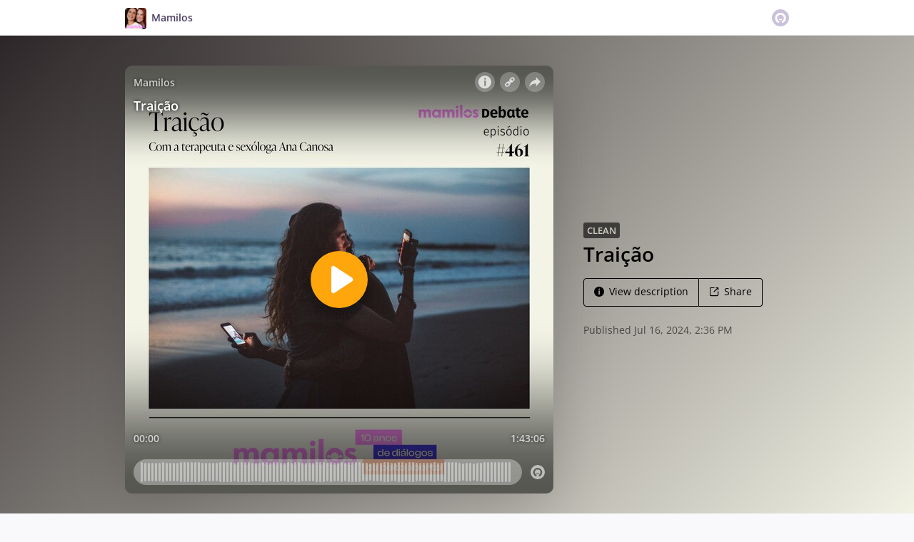

--- FILE ---
content_type: text/html; charset=utf-8
request_url: https://omny.fm/shows/mamilos/trai-o-1
body_size: 22518
content:
<!DOCTYPE html><html dir="ltr" lang="en"><head><meta charSet="utf-8"/><link rel="dns-prefetch" href="https://www.omnycontent.com"/><link rel="icon" type="image/png" sizes="144x144" href="/_next/static/media/favicon-144x144.4df68316.png"/><meta name="viewport" content="user-scalable=no, width=device-width, initial-scale=1"/><meta http-equiv="x-ua-compatible" content="ie=edge"/><meta name="format-detection" content="email=no"/><title>Traição - Mamilos - Omny.fm</title><meta name="description" content="Mamileiros e mamiletes, nessas férias de julho, a gente decidiu comemorar o aniversário de 10 anos do Mamilos republicando alguns dos episódios mais amados por vocês e por nós.

E nessa semana vamos falar de um dos maiores bichos-papões das relações amorosas: a traição. O que exatamente configura traição? Fazer sexo ou beijar outra pessoa já é trair?  Perfil no Tinder configura? Ter fantasia com outras pessoas é traição? 

Vem com a gente e com a terapeuta e sexóloga Ana Canosa que esse papo é bom demais!

Vamos juntas!

_____

FALE CONOSCO

. Email: mamilos@mamilos.me

_____

CONTRIBUA COM O MAMILOS

Quem apoia o Mamilos ajuda a manter o podcast no ar e ainda participa do nosso grupo especial no Telegram. É só R$9,90 por mês! Quem assina não abre mão.

https://www.catarse.me/mamilos

_____

Equipe Mamilos

Mamilos é uma produção do B9
A apresentação é de Cris Bartis e Ju Wallauer.
Pra ouvir todos episódios, assine nosso feed ou acesse mamilos.b9.com.br
Quem coordenou essa produção foi Beatriz Souza. 
A edição foi de Mariana Leão e as trilhas sonoras, de Angie Lopez.
A coordenação digital é feita por Agê Barros.
O B9 tem direção executiva de Cris Bartis, Ju Wallauer e Carlos Merigo.
O atendimento e negócios é feito por Telma Zennaro."/><meta property="fb:app_id" content="1547996092155695"/><link rel="alternate" type="application/json+oembed" href="https://omny.fm/oembed?url=https%3A%2F%2Fomny.fm%2Fshows%2Fmamilos%2Ftrai-o-1&amp;format=json" title="Traição"/><meta property="og:type" content="website"/><meta property="og:title" content="Traição - Mamilos"/><meta property="og:description" content="Mamileiros e mamiletes, nessas férias de julho, a gente decidiu comemorar o aniversário de 10 anos do Mamilos republicando alguns dos episódios mais amados por vocês e por nós.

E nessa semana vamos falar de um dos maiores bichos-papões das relações amorosas: a traição. O que exatamente configura traição? Fazer sexo ou beijar outra pessoa já é trair?  Perfil no Tinder configura? Ter fantasia com outras pessoas é traição? 

Vem com a gente e com a terapeuta e sexóloga Ana Canosa que esse papo é bom demais!

Vamos juntas!

_____

FALE CONOSCO

. Email: mamilos@mamilos.me

_____

CONTRIBUA COM O MAMILOS

Quem apoia o Mamilos ajuda a manter o podcast no ar e ainda participa do nosso grupo especial no Telegram. É só R$9,90 por mês! Quem assina não abre mão.

https://www.catarse.me/mamilos

_____

Equipe Mamilos

Mamilos é uma produção do B9
A apresentação é de Cris Bartis e Ju Wallauer.
Pra ouvir todos episódios, assine nosso feed ou acesse mamilos.b9.com.br
Quem coordenou essa produção foi Beatriz Souza. 
A edição foi de Mariana Leão e as trilhas sonoras, de Angie Lopez.
A coordenação digital é feita por Agê Barros.
O B9 tem direção executiva de Cris Bartis, Ju Wallauer e Carlos Merigo.
O atendimento e negócios é feito por Telma Zennaro."/><meta property="og:image" content="https://omny.fm/shows/mamilos/trai-o-1/image.jpg?t=1721140407&amp;size=wideShare"/><meta property="og:image:width" content="1200"/><meta property="og:image:height" content="630"/><meta name="twitter:card" content="player"/><meta name="twitter:title" content="Traição - Mamilos"/><meta name="twitter:description" content="Mamileiros e mamiletes, nessas férias de julho, a gente decidiu comemorar o aniversário de 10 anos do Mamilos republicando alguns dos episódios mais amados por vocês e por nós.

E nessa semana vamos falar de um dos maiores bichos-papões das relações amorosas: a traição. O que exatamente configura traição? Fazer sexo ou beijar outra pessoa já é trair?  Perfil no Tinder configura? Ter fantasia com outras pessoas é traição? 

Vem com a gente e com a terapeuta e sexóloga Ana Canosa que esse papo é bom demais!

Vamos juntas!

_____

FALE CONOSCO

. Email: mamilos@mamilos.me

_____

CONTRIBUA COM O MAMILOS

Quem apoia o Mamilos ajuda a manter o podcast no ar e ainda participa do nosso grupo especial no Telegram. É só R$9,90 por mês! Quem assina não abre mão.

https://www.catarse.me/mamilos

_____

Equipe Mamilos

Mamilos é uma produção do B9
A apresentação é de Cris Bartis e Ju Wallauer.
Pra ouvir todos episódios, assine nosso feed ou acesse mamilos.b9.com.br
Quem coordenou essa produção foi Beatriz Souza. 
A edição foi de Mariana Leão e as trilhas sonoras, de Angie Lopez.
A coordenação digital é feita por Agê Barros.
O B9 tem direção executiva de Cris Bartis, Ju Wallauer e Carlos Merigo.
O atendimento e negócios é feito por Telma Zennaro."/><meta name="twitter:image" content="https://www.omnycontent.com/d/clips/651a251e-06e1-47e0-9336-ac5a00f41628/c7d40835-26d2-4ce6-bb56-acd401531b79/cd55dc3a-0579-48e2-a94f-b1af00efdeb1/image.jpg?t=1721140407&amp;size=medium"/><meta name="twitter:label1" content="Duration"/><meta name="twitter:data1" content="1:43:06"/><meta name="twitter:player" content="https://omny.fm/shows/mamilos/trai-o-1/embed?size=Square&amp;source=Twitter&amp;style=Cover"/><meta name="twitter:player:width" content="500"/><meta name="twitter:player:height" content="500"/><meta name="next-head-count" content="25"/><link data-next-font="size-adjust" rel="preconnect" href="/" crossorigin="anonymous"/><link rel="preload" href="/_next/static/css/e70acd4fe50810d6.css" as="style"/><link rel="stylesheet" href="/_next/static/css/e70acd4fe50810d6.css" data-n-g=""/><noscript data-n-css=""></noscript><script defer="" nomodule="" src="/_next/static/chunks/polyfills-42372ed130431b0a.js"></script><script src="/_next/static/chunks/webpack-bdd7b96b57592eb9.js" defer=""></script><script src="/_next/static/chunks/framework-21bb7e1521a0c41f.js" defer=""></script><script src="/_next/static/chunks/main-ad5c1898fb4b53a3.js" defer=""></script><script src="/_next/static/chunks/pages/_app-d443ae95b4b78b45.js" defer=""></script><script src="/_next/static/chunks/5c0b189e-e1bf200516e719d0.js" defer=""></script><script src="/_next/static/chunks/4103-a5f2b962d13c8fb0.js" defer=""></script><script src="/_next/static/chunks/4580-2346b653c8943f86.js" defer=""></script><script src="/_next/static/chunks/8175-34648257bce66d52.js" defer=""></script><script src="/_next/static/chunks/4189-4ef2957c024185af.js" defer=""></script><script src="/_next/static/chunks/8057-06373da890f7cc89.js" defer=""></script><script src="/_next/static/chunks/6617-3a5902b6931030ca.js" defer=""></script><script src="/_next/static/chunks/3259-4a368d26d8674eef.js" defer=""></script><script src="/_next/static/chunks/5550-ecbd5ac3de356191.js" defer=""></script><script src="/_next/static/chunks/8825-cc81a8231c696edf.js" defer=""></script><script src="/_next/static/chunks/4120-57f0cfed7f9e96ee.js" defer=""></script><script src="/_next/static/chunks/5453-152d339b5aa9092e.js" defer=""></script><script src="/_next/static/chunks/1650-d5fcf26696af5503.js" defer=""></script><script src="/_next/static/chunks/4921-e04229d786cd3a31.js" defer=""></script><script src="/_next/static/chunks/4904-730181f726d92112.js" defer=""></script><script src="/_next/static/chunks/1405-1b6141e90f6c0e09.js" defer=""></script><script src="/_next/static/chunks/pages/shows/%5BprogramSlug%5D/%5BclipSlug%5D-c0bad8bfe34fa288.js" defer=""></script><script src="/_next/static/ElJEKQTRwzMgum_vJGxJE/_buildManifest.js" defer=""></script><script src="/_next/static/ElJEKQTRwzMgum_vJGxJE/_ssgManifest.js" defer=""></script></head><body><div id="__next"><style data-emotion="css-global ptfp3d">*,*::before,*::after{box-sizing:border-box;}</style><style data-emotion="css-global 16puznz">body{background:#f9f8fb;min-height:100%;font-family:'Open Sans',Helvetica,Arial,sans-serif;font-size:14px;line-height:1.7;color:#483c63;}@media (max-width: 767px){body{font-size:12.6px;}}</style><style data-emotion="css 1va6926">.css-1va6926{height:50px;background:#ffffff;color:#483c63;border-bottom:1px solid #dddddd;}</style><header class="css-1va6926"><style data-emotion="css zjik7">.css-zjik7{display:-webkit-box;display:-webkit-flex;display:-ms-flexbox;display:flex;}</style><style data-emotion="css 6jjm58">.css-6jjm58{margin-left:auto;margin-right:auto;padding-left:15px;padding-right:15px;display:-webkit-box;display:-webkit-flex;display:-ms-flexbox;display:flex;}@media (min-width: 768px){.css-6jjm58{width:750px;}}@media (min-width: 992px){.css-6jjm58{width:960px;}}</style><div class="css-6jjm58 e9xdk730"><style data-emotion="css zvrv15">.css-zvrv15{overflow:hidden;white-space:nowrap;text-overflow:ellipsis;font-weight:600;-webkit-flex:1 0;-ms-flex:1 0;flex:1 0;line-height:50px;}</style><div class="css-zvrv15"><style data-emotion="css 2log3m">.css-2log3m{color:currentColor;-webkit-text-decoration:none;text-decoration:none;}.css-2log3m:hover,.css-2log3m:focus{-webkit-text-decoration:underline;text-decoration:underline;}</style><a class="css-2log3m" href="/shows/mamilos"><style data-emotion="css k33sj5">.css-k33sj5{vertical-align:middle;border-radius:4px;width:30px;height:30px;}</style><img alt="Mamilos" src="https://www.omnycontent.com/d/programs/651a251e-06e1-47e0-9336-ac5a00f41628/c7d40835-26d2-4ce6-bb56-acd401531b79/image.jpg?t=1767747582&amp;size=thumbnail" class="css-k33sj5"/><style data-emotion="css htxipc">.css-htxipc{display:inline-block;-webkit-flex:none;-ms-flex:none;flex:none;width:0.5em;}</style><span role="presentation" class="css-htxipc"></span><bdi>Mamilos</bdi></a></div><span role="presentation" class="css-htxipc"></span><style data-emotion="css 2wf165">.css-2wf165{font-size:32px;line-height:50px;color:hsla(258,25%,81%,1);}</style><div class="css-2wf165"><svg xmlns="http://www.w3.org/2000/svg" width="24" height="24" fill="none" viewBox="0 0 16 16"><path fill="currentColor" fill-rule="evenodd" d="M8 0a8 8 0 0 1 7.996 7.75L16 8a8 8 0 0 1-7.75 7.996L8 16A8 8 0 0 1 .004 8.25L0 8A8 8 0 0 1 7.75.004zm0 3.27c-2.757 0-5 2.243-5 5 0 1.785.963 3.448 2.513 4.338a.92.92 0 1 0 .917-1.596A3.17 3.17 0 0 1 4.84 8.27 3.163 3.163 0 0 1 8 5.11a3.163 3.163 0 0 1 3.16 3.16 3.17 3.17 0 0 1-1.583 2.739.92.92 0 1 0 .92 1.593A5.02 5.02 0 0 0 13 8.27c0-2.757-2.243-5-5-5m-.71 5.873.035.054c.074.104.272.31.664.31a.84.84 0 0 0 .702-.337l.068-.104a.419.419 0 0 1 .697.455c-.158.305-.645.822-1.467.822-.83 0-1.303-.524-1.45-.834a.418.418 0 0 1 .752-.366" clip-rule="evenodd"></path></svg></div></div></header><style data-emotion="css y8st7h">.css-y8st7h{background:linear-gradient(135deg, #2c2628, #f3f3e6) #f3f3e6;color:#000000;overflow:hidden;}</style><div class="css-y8st7h"><style data-emotion="css nc3gnj">.css-nc3gnj{display:-webkit-box;display:-webkit-flex;display:-ms-flexbox;display:flex;}@media (max-width: 767px){.css-nc3gnj{-webkit-flex-direction:column;-ms-flex-direction:column;flex-direction:column;}}</style><style data-emotion="css 1nilvxf">.css-1nilvxf{margin-left:auto;margin-right:auto;padding-left:15px;padding-right:15px;display:-webkit-box;display:-webkit-flex;display:-ms-flexbox;display:flex;}@media (min-width: 768px){.css-1nilvxf{width:750px;}}@media (min-width: 992px){.css-1nilvxf{width:960px;}}@media (max-width: 767px){.css-1nilvxf{-webkit-flex-direction:column;-ms-flex-direction:column;flex-direction:column;}}</style><div class="css-1nilvxf e9xdk730"><style data-emotion="css 107ofq7">.css-107ofq7{display:block;width:600px;background:rgba(0,0,0,0.2);margin:3em 0 3em 0;box-shadow:0 1em 6em rgba(0,0,0,0.2);border-radius:10px;overflow:hidden;position:relative;-webkit-transform:translate3d(0, 0, 0);}.css-107ofq7:before{content:'';display:block;height:0;padding-bottom:100%;}@media (max-width: 767px){.css-107ofq7{width:100%;margin:1.5em 0 0 0;}}@media (min-width: 768px){.css-107ofq7{width:400px;}}@media (min-width: 992px){.css-107ofq7{width:600px;}}</style><div class="css-107ofq7"><style data-emotion="css 15x5cbk">.css-15x5cbk{bottom:0;left:0;position:absolute;right:0;top:0;}</style><div class="css-15x5cbk"></div></div><style data-emotion="css x6ag9t">.css-x6ag9t{display:inline-block;-webkit-flex:none;-ms-flex:none;flex:none;width:3em;}</style><span role="presentation" class="css-x6ag9t"></span><style data-emotion="css 1j4uzqt">.css-1j4uzqt{-webkit-flex:1 1;-ms-flex:1 1;flex:1 1;padding:1.6em 0;display:-webkit-box;display:-webkit-flex;display:-ms-flexbox;display:flex;-webkit-flex-direction:column;-ms-flex-direction:column;flex-direction:column;-webkit-box-pack:center;-ms-flex-pack:center;-webkit-justify-content:center;justify-content:center;min-width:0;}</style><div class="css-1j4uzqt"><style data-emotion="css 1jkdpqt">.css-1jkdpqt{opacity:0.6;}</style><div class="css-1jkdpqt"><style data-emotion="css 112435w">.css-112435w{font-weight:600;color:#f3f3e6;background-color:#000000;font-size:0.9em;padding:0.2em 0.4em;border-radius:3px;text-transform:uppercase;}</style><span class="css-112435w">Clean</span></div><style data-emotion="css 975l7u">.css-975l7u{display:block;-webkit-flex:none;-ms-flex:none;flex:none;height:5px;}</style><span role="presentation" class="css-975l7u"></span><style data-emotion="css 14b9hxm">.css-14b9hxm{font-weight:600;overflow-wrap:anywhere;word-wrap:break-word;font-size:2em;line-height:1.3;overflow:hidden;display:-webkit-box;-webkit-box-orient:vertical;}@media (min-width: 768px){.css-14b9hxm{max-height:7.8em;-webkit-line-clamp:6;}}@media (min-width: 992px){.css-14b9hxm{max-height:11.7em;-webkit-line-clamp:9;}}</style><h2 dir="auto" class="css-14b9hxm">Traição</h2><style data-emotion="css f9f11u">.css-f9f11u{display:block;-webkit-flex:none;-ms-flex:none;flex:none;height:1rem;}</style><span role="presentation" class="css-f9f11u"></span><style data-emotion="css zjik7">.css-zjik7{display:-webkit-box;display:-webkit-flex;display:-ms-flexbox;display:flex;}</style><div class="css-zjik7"><style data-emotion="css x7c89b">.css-x7c89b{color:currentColor;-webkit-text-decoration:none;text-decoration:none;display:inline-block;line-height:1;border-radius:4px;padding:0.8em 1em;vertical-align:middle;border:1px solid currentColor;background:transparent;color:currentColor;}[dir=ltr] .css-x7c89b:not(:first-of-type){border-left:0;border-bottom-left-radius:0;border-top-left-radius:0;}[dir=rtl] .css-x7c89b:not(:first-of-type){border-right:0;border-bottom-right-radius:0;border-top-right-radius:0;}[dir=ltr] .css-x7c89b:not(:last-of-type){border-bottom-right-radius:0;border-top-right-radius:0;}[dir=rtl] .css-x7c89b:not(:last-of-type){border-bottom-left-radius:0;border-top-left-radius:0;}.css-x7c89b:hover,.css-x7c89b:focus{background:rgba(0, 0, 0, 0.04);}.css-x7c89b:active{outline:none;background:rgba(0, 0, 0, 0.06);}</style><a class="css-x7c89b" href="/shows/mamilos/trai-o-1?cloudflare-language=#description"><style data-emotion="css 16m2zuy">.css-16m2zuy svg{vertical-align:middle;width:14px;height:14px;position:relative;bottom:0.1em;}</style><span class="css-16m2zuy"><svg xmlns="http://www.w3.org/2000/svg" width="1em" height="1em" viewBox="0 0 16 16"><path fill="currentColor" d="M8 0C3.573 0 0 3.573 0 8s3.573 8 8 8 8-3.573 8-8-3.573-8-8-8m-.533 3.218c.213-.213.48-.32.782-.32s.551.106.765.32c.213.213.32.48.32.782s-.106.568-.32.782c-.213.213-.48.32-.765.32-.302 0-.569-.106-.782-.32A1.08 1.08 0 0 1 7.147 4c0-.302.088-.568.32-.782m2.417 9.458H6.506v-.338c.25-.035.427-.106.516-.195.143-.125.213-.356.213-.676V7.324c0-.284-.053-.48-.142-.587-.09-.106-.285-.178-.569-.232v-.337h2.72v5.368c0 .302.054.516.143.587.089.09.267.16.516.213v.34z"></path></svg></span><style data-emotion="css htxipc">.css-htxipc{display:inline-block;-webkit-flex:none;-ms-flex:none;flex:none;width:0.5em;}</style><span role="presentation" class="css-htxipc"></span>View description</a><a class="css-x7c89b" href="/shows/mamilos/trai-o-1?cloudflare-language=#sharing"><span class="css-16m2zuy"><svg xmlns="http://www.w3.org/2000/svg" width="1em" height="1em" fill="none" viewBox="0 0 16 16"><path fill="currentColor" d="M8.7 1v1.4H3.1a.7.7 0 0 0-.7.7v9.8a.7.7 0 0 0 .7.7h9.8a.7.7 0 0 0 .7-.7V7.3H15v5.6a2.1 2.1 0 0 1-2.1 2.1H3.1A2.1 2.1 0 0 1 1 12.9V3.1C1 1.94 1.94 1 3.1 1zm5.6 0h.014q.024 0 .048.002za.7.7 0 0 1 .296.065l.043.022a.5.5 0 0 1 .078.05q.04.03.078.068l-.063-.056a.7.7 0 0 1 .119.118q.004.008.012.016a.7.7 0 0 1 .071.12l.016.037.025.074q.006.022.01.045a.4.4 0 0 1 .012.08l.002.038L15 1.7v3.5h-1.4V3.39L8.495 8.495a.7.7 0 0 1-.924.058l-.066-.058a.7.7 0 0 1 0-.99L12.61 2.4H10.8V1z"></path></svg></span><span role="presentation" class="css-htxipc"></span>Share</a></div><style data-emotion="css z8idmm">.css-z8idmm{display:block;-webkit-flex:none;-ms-flex:none;flex:none;height:1.5em;}</style><span role="presentation" class="css-z8idmm"></span><div class="css-1jkdpqt"></div></div></div></div><style data-emotion="css 32buz0">.css-32buz0{display:block;-webkit-flex:none;-ms-flex:none;flex:none;height:2em;}</style><span role="presentation" class="css-32buz0"></span><style data-emotion="css 1rskwp1">.css-1rskwp1{margin-left:auto;margin-right:auto;padding-left:15px;padding-right:15px;}@media (min-width: 768px){.css-1rskwp1{width:750px;}}@media (min-width: 992px){.css-1rskwp1{width:960px;}}</style><div class="css-1rskwp1 e9xdk730"><style data-emotion="css 1umz6dk">@media (min-width: 992px){.css-1umz6dk{display:-webkit-box;display:-webkit-flex;display:-ms-flexbox;display:flex;-webkit-box-flex-wrap:wrap;-webkit-flex-wrap:wrap;-ms-flex-wrap:wrap;flex-wrap:wrap;margin-bottom:0;}[dir=ltr] .css-1umz6dk{margin-right:-30px;}[dir=rtl] .css-1umz6dk{margin-left:-30px;}}</style><div class="css-1umz6dk"><style data-emotion="css or2njj">@media (min-width: 992px){.css-or2njj{padding-bottom:0;width:66.66666666666666%;}[dir=ltr] .css-or2njj{padding-right:30px;}[dir=rtl] .css-or2njj{padding-left:30px;}}</style><div class="css-or2njj"><style data-emotion="css h6xrho">.css-h6xrho{overflow-wrap:anywhere;word-wrap:break-word;overflow:hidden;}</style><style data-emotion="css kkilqj">.css-kkilqj{background:#ffffff;padding:1.6em;border:1px solid hsla(258,25%,91%,1);overflow-wrap:anywhere;word-wrap:break-word;overflow:hidden;}</style><div id="description" class="css-kkilqj ecbudqn1"><div><style data-emotion="css zjik7">.css-zjik7{display:-webkit-box;display:-webkit-flex;display:-ms-flexbox;display:flex;}</style><ul role="tablist" class="css-zjik7"><li><style data-emotion="css e5a98m">.css-e5a98m{-webkit-appearance:none;-moz-appearance:none;-ms-appearance:none;appearance:none;background:transparent;border:0;color:inherit;font:inherit;letter-spacing:inherit;text-rendering:inherit;padding:0;font-weight:700;font-size:1.1em;}.css-e5a98m:not(:disabled, .disabled){cursor:pointer;}.css-e5a98m:hover,.css-e5a98m:focus{outline:none;color:#483c63;}</style><button type="button" role="tab" id="tabid-Description" aria-selected="true" aria-controls="tabpanelid-Description" tabindex="0" class="css-e5a98m">Description</button></li></ul><style data-emotion="css k3cd46">.css-k3cd46{display:block;-webkit-flex:none;-ms-flex:none;flex:none;height:1em;}</style><span role="presentation" class="css-k3cd46"></span><div role="tabpanel" id="tabpanelid-Description" aria-labelledby="tabid-Description" tabindex="0"><style data-emotion="css jm5bon">.css-jm5bon a{color:#6313BC;-webkit-text-decoration:none;text-decoration:none;}.css-jm5bon a:hover,.css-jm5bon a:focus{-webkit-text-decoration:underline;text-decoration:underline;}.css-jm5bon p{margin:0 0 9.8px;}.css-jm5bon em{font-style:italic;}.css-jm5bon ol{margin-block-start:1em;margin-block-end:1em;-webkit-margin-start:0px;margin-inline-start:0px;-webkit-margin-end:0px;margin-inline-end:0px;-webkit-padding-start:40px;padding-inline-start:40px;list-style-type:decimal;}.css-jm5bon ul{margin-block-start:1em;margin-block-end:1em;-webkit-margin-start:0px;margin-inline-start:0px;-webkit-margin-end:0px;margin-inline-end:0px;-webkit-padding-start:40px;padding-inline-start:40px;list-style-type:disc;}.css-jm5bon blockquote{padding:10px 20px;border-left:5px solid #eee;}.css-jm5bon hr{border:0;border-top:1px solid #eee;margin-bottom:20px;margin-top:20px;}</style><bdi class="css-jm5bon">Mamileiros e mamiletes, nessas férias de julho, a gente decidiu comemorar o aniversário de 10 anos do Mamilos republicando alguns dos episódios mais amados por vocês e por nós.

E nessa semana vamos falar de um dos maiores bichos-papões das relações amorosas: a traição. O que exatamente configura traição? Fazer sexo ou beijar outra pessoa já é trair?  Perfil no Tinder configura? Ter fantasia com outras pessoas é traição? 

Vem com a gente e com a terapeuta e sexóloga Ana Canosa que esse papo é bom demais!

Vamos juntas!

_____

FALE CONOSCO

. Email: mamilos@mamilos.me

_____

CONTRIBUA COM O MAMILOS

Quem apoia o Mamilos ajuda a manter o podcast no ar e ainda participa do nosso grupo especial no Telegram. É só R$9,90 por mês! Quem assina não abre mão.

https://www.catarse.me/mamilos

_____

Equipe Mamilos

Mamilos é uma produção do B9
A apresentação é de Cris Bartis e Ju Wallauer.
Pra ouvir todos episódios, assine nosso feed ou acesse mamilos.b9.com.br
Quem coordenou essa produção foi Beatriz Souza. 
A edição foi de Mariana Leão e as trilhas sonoras, de Angie Lopez.
A coordenação digital é feita por Agê Barros.
O B9 tem direção executiva de Cris Bartis, Ju Wallauer e Carlos Merigo.
O atendimento e negócios é feito por Telma Zennaro.
</bdi></div></div></div><style data-emotion="css 32buz0">.css-32buz0{display:block;-webkit-flex:none;-ms-flex:none;flex:none;height:2em;}</style><span role="presentation" class="css-32buz0"></span><style data-emotion="css 14b25eh">.css-14b25eh{background:#ffffff;padding:1.6em;border:1px solid hsla(258,25%,91%,1);}</style><div id="sharing" class="css-14b25eh ecbudqn1"><div><ul role="tablist" class="css-zjik7"><li><button type="button" role="tab" id="tabid-Share" aria-selected="true" aria-controls="tabpanelid-Share" tabindex="0" class="css-e5a98m">Share</button></li><li><style data-emotion="css 1bd3hk4">.css-1bd3hk4{display:inline-block;-webkit-flex:none;-ms-flex:none;flex:none;width:1em;}</style><span role="presentation" class="css-1bd3hk4"></span><style data-emotion="css 1k7nlu2">.css-1k7nlu2{-webkit-appearance:none;-moz-appearance:none;-ms-appearance:none;appearance:none;background:transparent;border:0;color:inherit;font:inherit;letter-spacing:inherit;text-rendering:inherit;padding:0;font-weight:700;color:hsla(258,25%,71%,1);font-size:1.1em;}.css-1k7nlu2:not(:disabled, .disabled){cursor:pointer;}.css-1k7nlu2:hover,.css-1k7nlu2:focus{outline:none;color:#483c63;}</style><button type="button" role="tab" id="tabid-Embed" aria-selected="false" aria-controls="tabpanelid-Embed" tabindex="-1" class="css-1k7nlu2">Embed</button></li></ul><span role="presentation" class="css-k3cd46"></span><div role="tabpanel" id="tabpanelid-Share" aria-labelledby="tabid-Share" tabindex="0"><style data-emotion="css 1ljlqvg">.css-1ljlqvg{display:-webkit-box;display:-webkit-flex;display:-ms-flexbox;display:flex;-webkit-box-flex-wrap:wrap;-webkit-flex-wrap:wrap;-ms-flex-wrap:wrap;flex-wrap:wrap;margin-bottom:-4px;}[dir=ltr] .css-1ljlqvg{margin-right:-4px;}[dir=rtl] .css-1ljlqvg{margin-left:-4px;}</style><ul class="css-1ljlqvg"><style data-emotion="css blmbff">.css-blmbff{padding-bottom:4px;}[dir=ltr] .css-blmbff{padding-right:4px;}[dir=rtl] .css-blmbff{padding-left:4px;}</style><li class="css-blmbff"><style data-emotion="css 4szbvg">.css-4szbvg{color:currentColor;-webkit-text-decoration:none;text-decoration:none;display:inline-block;line-height:1;border-radius:4px;padding:0.8em 1em;vertical-align:middle;background:#3b5998;color:#fff;border:1px solid #3b5998;}.css-4szbvg:hover,.css-4szbvg:focus{background:hsla(221,44%,36%,1);}.css-4szbvg:active{background:hsla(221,44%,33%,1);}</style><a href="https://www.facebook.com/sharer/sharer.php?u=https%3A%2F%2Fomny.fm%2Fshows%2Fmamilos%2Ftrai-o-1" title="Share on Facebook" target="_blank" rel="noreferrer" class="css-4szbvg"><style data-emotion="css 1nuuu7i">.css-1nuuu7i{bottom:0.05em;display:inline-block;height:16px;width:16px;position:relative;vertical-align:middle;}</style><svg xmlns="http://www.w3.org/2000/svg" width="1em" height="1em" viewBox="0 0 16 16" class="css-1nuuu7i"><path fill="currentColor" d="M2.662 2A.66.66 0 0 0 2 2.662v10.675c0 .366.296.662.662.662H8.41V9.353H6.846V7.54H8.41V6.206c0-1.55.946-2.394 2.33-2.394.662 0 1.231.05 1.397.071v1.62h-.96c-.752 0-.897.358-.897.883v1.156h1.793l-.233 1.811h-1.56V14h3.058a.66.66 0 0 0 .662-.662V2.663a.66.66 0 0 0-.662-.662z"></path></svg><style data-emotion="css r9bic9">@media (max-width: 767px){.css-r9bic9{display:none;}}</style><span class="css-r9bic9"> <!-- -->Facebook</span></a></li><li class="css-blmbff"><style data-emotion="css 82hgd">.css-82hgd{color:currentColor;-webkit-text-decoration:none;text-decoration:none;display:inline-block;line-height:1;border-radius:4px;padding:0.8em 1em;vertical-align:middle;background:#000000;color:#fff;border:1px solid #000000;}.css-82hgd:hover,.css-82hgd:focus{background:hsla(0,0%,0%,1);}.css-82hgd:active{background:hsla(0,0%,0%,1);}</style><a href="https://x.com/intent/tweet?url=https%3A%2F%2Fomny.fm%2Fshows%2Fmamilos%2Ftrai-o-1&amp;text=Trai%C3%A7%C3%A3o" title="Share on X (Twitter)" target="_blank" rel="noreferrer" class="css-82hgd"><svg xmlns="http://www.w3.org/2000/svg" width="1em" height="1em" fill="none" viewBox="0 0 1200 1227" class="css-1nuuu7i"><path fill="currentColor" d="M714.163 519.284 1160.89 0h-105.86L667.137 450.887 357.328 0H0l468.492 681.821L0 1226.37h105.866l409.625-476.152 327.181 476.152H1200L714.137 519.284zM569.165 687.828l-47.468-67.894-377.686-540.24h162.604l304.797 435.991 47.468 67.894 396.2 566.721H892.476L569.165 687.854z"></path></svg><span class="css-r9bic9"> <!-- -->X (Twitter)</span></a></li><li class="css-blmbff"><style data-emotion="css 1w1rsr2">.css-1w1rsr2{color:currentColor;-webkit-text-decoration:none;text-decoration:none;display:inline-block;line-height:1;border-radius:4px;padding:0.8em 1em;vertical-align:middle;background:#25d366;color:#fff;border:1px solid #25d366;}.css-1w1rsr2:hover,.css-1w1rsr2:focus{background:hsla(142,70%,44%,1);}.css-1w1rsr2:active{background:hsla(142,70%,41%,1);}</style><a href="https://wa.me/?text=Trai%C3%A7%C3%A3o https%3A%2F%2Fomny.fm%2Fshows%2Fmamilos%2Ftrai-o-1" title="Share on WhatsApp" target="_blank" rel="noreferrer" class="css-1w1rsr2"><svg xmlns="http://www.w3.org/2000/svg" width="1em" height="1em" viewBox="0 0 16 16" class="css-1nuuu7i"><path fill="currentColor" fill-rule="evenodd" d="M11.648 9.588c-.198-.099-1.172-.578-1.354-.644-.181-.067-.313-.1-.445.099-.133.198-.512.644-.628.777-.115.132-.23.148-.429.05-.198-.1-.836-.31-1.593-.984-.589-.526-.987-1.174-1.102-1.373-.116-.198-.012-.305.087-.404.089-.089.198-.231.297-.347s.132-.198.198-.33c.066-.133.033-.248-.016-.347-.05-.1-.446-1.075-.611-1.471-.161-.387-.324-.334-.446-.34a8 8 0 0 0-.38-.007.73.73 0 0 0-.528.247c-.182.199-.693.678-.693 1.653s.71 1.917.809 2.05 1.397 2.133 3.384 2.99c.472.205.841.327 1.13.418.474.15.906.13 1.247.079.38-.057 1.172-.48 1.337-.942.165-.463.165-.86.116-.942-.05-.083-.182-.133-.38-.232m-3.615 4.935h-.002a6.6 6.6 0 0 1-3.354-.918l-.241-.143-2.494.654.666-2.431-.157-.25a6.57 6.57 0 0 1-1.008-3.507A6.6 6.6 0 0 1 8.036 1.34c1.76 0 3.415.687 4.659 1.933a6.55 6.55 0 0 1 1.928 4.662c-.001 3.633-2.958 6.59-6.59 6.59m5.609-12.199A7.88 7.88 0 0 0 8.033 0C3.663 0 .106 3.556.105 7.928c0 1.397.364 2.761 1.058 3.964L.038 16l4.203-1.103a7.9 7.9 0 0 0 3.79.965h.002c4.37 0 7.927-3.556 7.929-7.928a7.88 7.88 0 0 0-2.32-5.609"></path></svg><span class="css-r9bic9"> <!-- -->WhatsApp</span></a></li><li class="css-blmbff"><style data-emotion="css v3q46e">.css-v3q46e{color:currentColor;-webkit-text-decoration:none;text-decoration:none;display:inline-block;line-height:1;border-radius:4px;padding:0.8em 1em;vertical-align:middle;background:#8964cc;color:#fff;border:1px solid #8964cc;}.css-v3q46e:hover,.css-v3q46e:focus{background:hsla(261,50%,55%,1);}.css-v3q46e:active{background:hsla(261,50%,52%,1);}</style><a href="mailto:?subject=Trai%C3%A7%C3%A3o&amp;body=https%3A%2F%2Fomny.fm%2Fshows%2Fmamilos%2Ftrai-o-1" title="Email link" target="_blank" rel="noreferrer" class="css-v3q46e"><svg xmlns="http://www.w3.org/2000/svg" width="1em" height="1em" viewBox="0 0 16 16" class="css-1nuuu7i"><path fill="currentColor" d="M1.937 3.5a1 1 0 0 0-.341.066l6.382 5.212 6.475-5.191a.9.9 0 0 0-.39-.087zm13.03.69L8.226 9.59a.4.4 0 0 1-.505-.003L1.05 4.14a.9.9 0 0 0-.05.284v7.152c0 .108.022.21.057.308l3.718-3.58a.403.403 0 0 1 .564.007.39.39 0 0 1-.007.556L1.62 12.442c.1.035.206.058.318.058h12.126a1 1 0 0 0 .356-.07l-3.73-3.59a.39.39 0 0 1-.007-.557.4.4 0 0 1 .563-.007l3.71 3.572a.9.9 0 0 0 .045-.272V4.424a1 1 0 0 0-.034-.235"></path></svg><span class="css-r9bic9"> <!-- -->Email</span></a></li><li class="css-blmbff"><style data-emotion="css 1dx4ds5">.css-1dx4ds5{color:currentColor;-webkit-text-decoration:none;text-decoration:none;display:inline-block;line-height:1;border-radius:4px;padding:0.8em 1em;vertical-align:middle;background:#fff;color:#000;border:1px solid #000;}.css-1dx4ds5:hover,.css-1dx4ds5:focus{background:hsla(0,0%,95%,1);}.css-1dx4ds5:active{background:hsla(0,0%,92%,1);}</style><a href="https://pdst.fm/e/traffic.omny.fm/d/clips/651a251e-06e1-47e0-9336-ac5a00f41628/c7d40835-26d2-4ce6-bb56-acd401531b79/cd55dc3a-0579-48e2-a94f-b1af00efdeb1/audio.mp3?download=true" title="Download audio" target="_blank" rel="noreferrer" class="css-1dx4ds5"><svg xmlns="http://www.w3.org/2000/svg" width="1em" height="1em" viewBox="0 0 16 16" class="css-1nuuu7i"><path fill="currentColor" fill-rule="evenodd" d="M11.353 6.337 8.881 9.004V1h-1.7v8.038L4.649 6.337 3.442 7.604l4.605 4.91 4.51-4.91zM2.5 15h11v-1.812h-11z"></path></svg><span class="css-r9bic9"> <!-- -->Download</span></a></li></ul><span role="presentation" class="css-k3cd46"></span><style data-emotion="css mwyfzg">.css-mwyfzg{display:-webkit-box;display:-webkit-flex;display:-ms-flexbox;display:flex;}@media (max-width: 767px){.css-mwyfzg{-webkit-flex-direction:column;-ms-flex-direction:column;flex-direction:column;}.css-mwyfzg label{-webkit-flex:1 0 auto;-ms-flex:1 0 auto;flex:1 0 auto;margin:0.5em 0 0 0;line-height:1;}}</style><div class="css-mwyfzg"><style data-emotion="css 1tk97hv">.css-1tk97hv{-webkit-flex:2.3 0;-ms-flex:2.3 0;flex:2.3 0;display:inline-block;}.css-1tk97hv:hover,.css-1tk97hv:focus{border-color:#483c63;}</style><style data-emotion="css 7tm5mh">.css-7tm5mh{border:1px solid #b9b9b9;border-radius:4px;color:#483c63;font-size:14px;line-height:1.7;padding:7px 10px;width:100%;-webkit-flex:2.3 0;-ms-flex:2.3 0;flex:2.3 0;display:inline-block;}.css-7tm5mh:focus{outline:none;border:1px solid #6313BC;box-shadow:inset 0 0 0 2px rgb(99 19 188 / 25%);}.css-7tm5mh:hover,.css-7tm5mh:focus{border-color:#483c63;}</style><input readonly="" class="css-7tm5mh e6cicr52" value="https://omny.fm/shows/mamilos/trai-o-1"/><span role="presentation" class="css-1bd3hk4"></span><style data-emotion="css mhr86e">.css-mhr86e{display:-webkit-box;display:-webkit-flex;display:-ms-flexbox;display:flex;-webkit-align-items:center;-webkit-box-align:center;-ms-flex-align:center;align-items:center;}.css-mhr86e:hover,.css-mhr86e:focus{border-color:#483c63;}</style><label class="css-mhr86e"><input type="checkbox"/><style data-emotion="css htxipc">.css-htxipc{display:inline-block;-webkit-flex:none;-ms-flex:none;flex:none;width:0.5em;}</style><span role="presentation" class="css-htxipc"></span>Play from 00:00</label></div></div><div role="tabpanel" id="tabpanelid-Embed" aria-labelledby="tabid-Embed" tabindex="0" hidden=""><div><style data-emotion="css midsti">.css-midsti{display:-webkit-box;display:-webkit-flex;display:-ms-flexbox;display:flex;-webkit-box-flex-wrap:wrap;-webkit-flex-wrap:wrap;-ms-flex-wrap:wrap;flex-wrap:wrap;margin-bottom:-20px;}[dir=ltr] .css-midsti{margin-right:-30px;}[dir=rtl] .css-midsti{margin-left:-30px;}</style><div class="css-midsti"><style data-emotion="css coqb6y">.css-coqb6y{padding-bottom:20px;}[dir=ltr] .css-coqb6y{padding-right:30px;}[dir=rtl] .css-coqb6y{padding-left:30px;}@media (max-width: 767px){.css-coqb6y{width:100%;}}@media (min-width: 768px){.css-coqb6y{width:33.333%;}}</style><div class="css-coqb6y"><label><style data-emotion="css 1j389vi">.css-1j389vi{font-weight:700;}</style><span class="css-1j389vi">Type</span><style data-emotion="css 975l7u">.css-975l7u{display:block;-webkit-flex:none;-ms-flex:none;flex:none;height:5px;}</style><span role="presentation" class="css-975l7u"></span><style data-emotion="css 1p3hr01">.css-1p3hr01:hover,.css-1p3hr01:focus{border-color:#483c63;}</style><style data-emotion="css nhoz4n">.css-nhoz4n{border:1px solid #b9b9b9;border-radius:4px;color:#483c63;font-size:14px;line-height:1.7;-webkit-appearance:none;-moz-appearance:none;-ms-appearance:none;appearance:none;background:url("data:image/svg+xml;charset=utf-8,%3Csvg xmlns='http://www.w3.org/2000/svg' width='16' height='16' fill='%23aaa'%3E%3Cpath fill-rule='evenodd' d='M12.615 4.5 14 5.813 8 11.5 2 5.813 3.385 4.5 8 8.875z'/%3E%3C/svg%3E");-webkit-background-position:calc(100% - 6px) 50%;background-position:calc(100% - 6px) 50%;background-repeat:no-repeat;-webkit-background-size:14px 14px;background-size:14px 14px;line-height:inherit;padding:5px 26px 5px 10px;width:100%;}.css-nhoz4n:focus{outline:none;border:1px solid #6313BC;box-shadow:inset 0 0 0 2px rgb(99 19 188 / 25%);}.css-nhoz4n::-ms-expand{display:none;}.css-nhoz4n:hover,.css-nhoz4n:focus{border-color:#483c63;}</style><select class="css-nhoz4n e6cicr50"><option value="clipOnly" selected="">Clip</option></select></label></div><div class="css-coqb6y"><label><span class="css-1j389vi">Style</span><span role="presentation" class="css-975l7u"></span><style data-emotion="css 1d5a415">.css-1d5a415:hover{border-color:#483c63;}</style><style data-emotion="css 1dmxncf">.css-1dmxncf{border:1px solid #b9b9b9;border-radius:4px;color:#483c63;font-size:14px;line-height:1.7;-webkit-appearance:none;-moz-appearance:none;-ms-appearance:none;appearance:none;background:url("data:image/svg+xml;charset=utf-8,%3Csvg xmlns='http://www.w3.org/2000/svg' width='16' height='16' fill='%23aaa'%3E%3Cpath fill-rule='evenodd' d='M12.615 4.5 14 5.813 8 11.5 2 5.813 3.385 4.5 8 8.875z'/%3E%3C/svg%3E");-webkit-background-position:calc(100% - 6px) 50%;background-position:calc(100% - 6px) 50%;background-repeat:no-repeat;-webkit-background-size:14px 14px;background-size:14px 14px;line-height:inherit;padding:5px 26px 5px 10px;width:100%;}.css-1dmxncf:focus{outline:none;border:1px solid #6313BC;box-shadow:inset 0 0 0 2px rgb(99 19 188 / 25%);}.css-1dmxncf::-ms-expand{display:none;}.css-1dmxncf:hover{border-color:#483c63;}</style><select class="css-1dmxncf e6cicr50"><option value="wideImage" selected="">Wide image</option><option value="wideSimple">Wide simple</option><option value="square">Square</option></select></label></div><style data-emotion="css 10gmic4">.css-10gmic4{padding-bottom:20px;}[dir=ltr] .css-10gmic4{padding-right:30px;}[dir=rtl] .css-10gmic4{padding-left:30px;}@media (max-width: 767px){.css-10gmic4{width:100%;}}@media (min-width: 768px){.css-10gmic4{display:-webkit-box;display:-webkit-flex;display:-ms-flexbox;display:flex;-webkit-flex-direction:column;-ms-flex-direction:column;flex-direction:column;width:33.333%;}}</style><div class="css-10gmic4"><span class="css-1j389vi">Options</span><span role="presentation" class="css-975l7u"></span><style data-emotion="css qcjqpb">.css-qcjqpb{-webkit-align-items:center;-webkit-box-align:center;-ms-flex-align:center;align-items:center;display:-webkit-box;display:-webkit-flex;display:-ms-flexbox;display:flex;-webkit-flex:1;-ms-flex:1;flex:1;}.css-qcjqpb:hover,.css-qcjqpb:focus{border-color:#483c63;}</style><label class="css-qcjqpb"><input type="checkbox"/><span role="presentation" class="css-htxipc"></span>Play from 00:00</label></div></div><style data-emotion="css 1dvs15x">.css-1dvs15x{display:block;-webkit-flex:none;-ms-flex:none;flex:none;height:20px;}</style><span role="presentation" class="css-1dvs15x"></span><div><span class="css-1j389vi">iFrame code</span><span role="presentation" class="css-975l7u"></span><style data-emotion="css 1vz4q50">.css-1vz4q50{border:1px solid #b9b9b9;border-radius:4px;color:#483c63;font-size:14px;line-height:1.7;padding:7px 10px;width:100%;}.css-1vz4q50:focus{outline:none;border:1px solid #6313BC;box-shadow:inset 0 0 0 2px rgb(99 19 188 / 25%);}.css-1vz4q50:hover,.css-1vz4q50:focus{border-color:#483c63;}</style><textarea readonly="" rows="3" class="css-1vz4q50 e6cicr51">&lt;iframe src=&quot;https://omny.fm/shows/mamilos/trai-o-1/embed?size=Wide&amp;style=Cover&quot; width=&quot;100%&quot; height=&quot;180&quot; allow=&quot;autoplay; clipboard-write; fullscreen&quot; frameborder=&quot;0&quot; title=&quot;Traição&quot;&gt;&lt;/iframe&gt;</textarea></div><span role="presentation" class="css-1dvs15x"></span><div><span class="css-1j389vi">Preview</span><span role="presentation" class="css-975l7u"></span><style data-emotion="css zl1inp">.css-zl1inp{display:-webkit-box;display:-webkit-flex;display:-ms-flexbox;display:flex;-webkit-box-pack:center;-ms-flex-pack:center;-webkit-justify-content:center;justify-content:center;}</style><div class="css-zl1inp"><iframe src="https://omny.fm/shows/mamilos/trai-o-1/embed?size=Wide&amp;style=Cover" title="Traição" width="100%" height="180" allow="autoplay; clipboard-write; fullscreen" frameBorder="0" class="css-0"></iframe></div></div></div></div></div></div><span role="presentation" class="css-32buz0"></span></div><style data-emotion="css 102cn2v">@media (min-width: 992px){.css-102cn2v{padding-bottom:0;width:33.33333333333333%;}[dir=ltr] .css-102cn2v{padding-right:30px;}[dir=rtl] .css-102cn2v{padding-left:30px;}}</style><div class="css-102cn2v"><div class="css-14b25eh ecbudqn1"><style data-emotion="css l2jd8l">.css-l2jd8l{font-weight:700;line-height:165%;}</style><h4 class="css-l2jd8l">In 1 playlist(s)</h4><style data-emotion="css 10t7zxc">.css-10t7zxc{display:block;-webkit-flex:none;-ms-flex:none;flex:none;height:0.7rem;}</style><span role="presentation" class="css-10t7zxc"></span><ul><li><style data-emotion="css b6xnxe">.css-b6xnxe{display:block;-webkit-flex:none;-ms-flex:none;flex:none;height:0.6em;}</style><span role="presentation" class="css-b6xnxe"></span><style data-emotion="css 1wkhmn6">.css-1wkhmn6{color:currentColor;-webkit-text-decoration:none;text-decoration:none;display:-webkit-box;display:-webkit-flex;display:-ms-flexbox;display:flex;}</style><a class="omny-unique-0 css-1wkhmn6" title="Mamilos" href="/shows/mamilos/playlists/podcast"><style data-emotion="css im5vv1">.css-im5vv1{perspective:350px;width:44px;height:44px;-webkit-flex-shrink:0;-ms-flex-negative:0;flex-shrink:0;}</style><div class="css-im5vv1"><style data-emotion="css 8d6gj1">.css-8d6gj1{position:relative;width:100%;height:100%;transform-origin:0 0;}[dir=ltr] .css-8d6gj1{-webkit-transform:rotateY(10deg);-moz-transform:rotateY(10deg);-ms-transform:rotateY(10deg);transform:rotateY(10deg);}[dir=rtl] .css-8d6gj1{-webkit-transform:rotateY(-10deg);-moz-transform:rotateY(-10deg);-ms-transform:rotateY(-10deg);transform:rotateY(-10deg);}</style><div class="css-8d6gj1"><style data-emotion="css rqyoty">.css-rqyoty{opacity:0.2;border-radius:3px;background:#afa1ca;width:100%;height:100%;overflow:hidden;position:absolute;top:0;left:0;}[dir=ltr] .css-rqyoty{-webkit-transform:scale(0.8) translateX(-19%);-moz-transform:scale(0.8) translateX(-19%);-ms-transform:scale(0.8) translateX(-19%);transform:scale(0.8) translateX(-19%);}[dir=rtl] .css-rqyoty{-webkit-transform:scale(0.8) translateX(19%);-moz-transform:scale(0.8) translateX(19%);-ms-transform:scale(0.8) translateX(19%);transform:scale(0.8) translateX(19%);}</style><div class="css-rqyoty"><style data-emotion="css w1atjl">.css-w1atjl{width:100%;height:100%;}</style><img src="https://www.omnycontent.com/d/playlist/651a251e-06e1-47e0-9336-ac5a00f41628/c7d40835-26d2-4ce6-bb56-acd401531b79/29d28dbf-9a33-4dd4-82e0-acd401531b87/image.jpg?t=1716815857&amp;size=small" loading="lazy" alt="" class="css-w1atjl"/></div><style data-emotion="css dzh05g">.css-dzh05g{opacity:0.5;border-radius:3px;background:#afa1ca;width:100%;height:100%;overflow:hidden;position:absolute;top:0;left:0;}[dir=ltr] .css-dzh05g{-webkit-transform:scale(0.9) translateX(-9%);-moz-transform:scale(0.9) translateX(-9%);-ms-transform:scale(0.9) translateX(-9%);transform:scale(0.9) translateX(-9%);}[dir=rtl] .css-dzh05g{-webkit-transform:scale(0.9) translateX(9%);-moz-transform:scale(0.9) translateX(9%);-ms-transform:scale(0.9) translateX(9%);transform:scale(0.9) translateX(9%);}</style><div class="css-dzh05g"><img src="https://www.omnycontent.com/d/playlist/651a251e-06e1-47e0-9336-ac5a00f41628/c7d40835-26d2-4ce6-bb56-acd401531b79/29d28dbf-9a33-4dd4-82e0-acd401531b87/image.jpg?t=1716815857&amp;size=small" loading="lazy" alt="" class="css-w1atjl"/></div><style data-emotion="css 7s5q1a">.css-7s5q1a{border-radius:3px;background:#afa1ca;width:100%;height:100%;overflow:hidden;position:absolute;top:0;left:0;}</style><div class="css-7s5q1a"><img src="https://www.omnycontent.com/d/playlist/651a251e-06e1-47e0-9336-ac5a00f41628/c7d40835-26d2-4ce6-bb56-acd401531b79/29d28dbf-9a33-4dd4-82e0-acd401531b87/image.jpg?t=1716815857&amp;size=small" loading="lazy" alt="" class="css-w1atjl"/></div></div></div><style data-emotion="css zi82ad">.css-zi82ad{display:inline-block;-webkit-flex:none;-ms-flex:none;flex:none;width:0.8em;}</style><span role="presentation" class="css-zi82ad"></span><style data-emotion="css owxo0s">.css-owxo0s{min-width:0;-webkit-flex:1 1;-ms-flex:1 1;flex:1 1;line-height:1.5;}</style><div class="css-owxo0s"><style data-emotion="css vucnax">.css-vucnax{overflow:hidden;white-space:nowrap;text-overflow:ellipsis;text-box-trim:trim-start;}.omny-unique-0:focus .css-vucnax,.omny-unique-0:hover .css-vucnax{-webkit-text-decoration:underline;text-decoration:underline;}</style><p class="css-vucnax">Mamilos</p><style data-emotion="css 1kwkown">.css-1kwkown{display:block;-webkit-flex:none;-ms-flex:none;flex:none;height:0.15em;}</style><span role="presentation" class="css-1kwkown"></span><style data-emotion="css 1t31a2k">.css-1t31a2k{overflow:hidden;white-space:nowrap;text-overflow:ellipsis;color:hsla(258,25%,71%,1);}</style><p class="css-1t31a2k">799 clip(s)</p></div></a><span role="presentation" class="css-b6xnxe"></span></li></ul></div><span role="presentation" class="css-32buz0"></span><div class="css-14b25eh ecbudqn1"><h4 class="css-l2jd8l">Mamilos</h4><style data-emotion="css 1a3mxns">.css-1a3mxns{color:#483c63;}</style><span class="css-1a3mxns"><style data-emotion="css 1q6xwov">.css-1q6xwov{overflow-wrap:anywhere;word-wrap:break-word;white-space:pre-wrap;}</style><span class="css-1q6xwov">Bem-vindo ao Mamilos, um espaço pra gente conversar de peito aberto sobre tudo!

Toda terça-feira é <span>…</span></span><span> </span><style data-emotion="css 1fbg3x3">.css-1fbg3x3{color:currentColor;-webkit-text-decoration:none;text-decoration:none;font-weight:600;background:none;border:none;padding:0;cursor:pointer;-webkit-text-decoration:none;text-decoration:none;color:#403053;opacity:0.7;}.css-1fbg3x3:hover,.css-1fbg3x3:focus{-webkit-text-decoration:underline;text-decoration:underline;}.css-1fbg3x3:active{opacity:1;}</style><button type="button" class="css-1fbg3x3"><span>More</span></button></span><span role="presentation" class="css-10t7zxc"></span><style data-emotion="css 1e09y0k">.css-1e09y0k{font-weight:600;line-height:165%;}</style><h5 class="css-1e09y0k">Social links</h5><span role="presentation" class="css-10t7zxc"></span><style data-emotion="css 5n31nm">.css-5n31nm{display:-webkit-box;display:-webkit-flex;display:-ms-flexbox;display:flex;-webkit-box-flex-wrap:wrap;-webkit-flex-wrap:wrap;-ms-flex-wrap:wrap;flex-wrap:wrap;margin-bottom:-0.5em;}[dir=ltr] .css-5n31nm{margin-right:-1.5em;}[dir=rtl] .css-5n31nm{margin-left:-1.5em;}@media (max-width: 767px){.css-5n31nm{-webkit-box-pack:center;-ms-flex-pack:center;-webkit-justify-content:center;justify-content:center;}}</style><ul class="css-5n31nm"><style data-emotion="css vf12mp">.css-vf12mp{padding-bottom:0.5em;display:inline-block;width:100%;}[dir=ltr] .css-vf12mp{padding-right:1.5em;}[dir=rtl] .css-vf12mp{padding-left:1.5em;}</style><li class="css-vf12mp"><style data-emotion="css 10mhwoq">.css-10mhwoq{color:currentColor;-webkit-text-decoration:none;text-decoration:none;}</style><a class="omny-unique-0 css-10mhwoq" href="https://www.b9.com.br/shows/mamilos/" rel="nofollow noreferrer" target="_blank"><style data-emotion="css jwcagw">.css-jwcagw svg{vertical-align:middle;width:18px;height:18px;position:relative;bottom:0.1em;}</style><span class="css-jwcagw"><svg xmlns="http://www.w3.org/2000/svg" width="1em" height="1em" viewBox="0 0 16 16"><path fill="currentColor" d="M15 7.981a6.96 6.96 0 0 0-1.054-3.662 7 7 0 0 0-1.117-1.38l-.035-.03a7 7 0 0 0-.598-.502q-.058-.046-.118-.087A6.943 6.943 0 0 0 9.134 1.1H9.13C8.76 1.04 8.386 1 8 1a6.96 6.96 0 0 0-3.61 1.01 7 7 0 0 0-1.94 1.736l-.051.068q-.231.308-.43.645l-.049.08q-.413.722-.647 1.54-.029.107-.055.218-.076.301-.125.613c-.011.08-.027.159-.036.24C1.023 7.429 1 7.712 1 8a7 7 0 1 0 14 0zm-1.283-.706c-.142-.147-.328-.36-.34-.567-.012-.35.518-.787-.04-1.024.034-.154.124-.196.227-.228.293.638.48 1.334.537 2.067-.182-.075-.215-.053-.384-.248M8.99 1.962c.005.071.046.114.237.07-.007-.01-.001-.024-.006-.034.496.1.967.266 1.411.48-.07.02-.14.04-.192.07.79.303-.333.424-.516.485-.364.12-.789.546-1.092.758a7 7 0 0 0-.85.79c-.273.303-.152.727-.363 1.03-.304-.273.151-.576-.425-.636-.214 0-.7.06-.911.09-.304.06-.485.182-.546.546-.03.183.12.73.242.79.335.121.486-.485.82-.273.243.182-.121.304-.121.455-.09.667.607.91 1.153 1.123.364-.516.88-.577 1.335-.243.412 0 .62.363.908.606l.003.001.016.015.01.007-.006-.004c.416.36.777.804 1.255 1.044.334.211 1.214.211 1.456.577.213.303-.303 1.092-.425 1.487-.03.18-.06.394-.182.545-.121.243-.304.243-.425.395-.243.243-.395.668-.607.97-.04.072-.082.134-.125.2-.601.346-1.266.592-1.972.718-.023-.124-.051-.245-.058-.37-.031-.517 0-1.002-.092-1.518-.06-.272-.06-.637-.242-.819-.183-.243-.517-.152-.607-.485-.091-.304-.303-.516-.454-.79-.091-.183-.274-.576-.244-.79.03-.242.274-.363.334-.606.211-.758-.303-.697-.73-.88-.423-.182-.423-.91-.91-.85-.515 0-1.061-.334-1.334-.758-.243-.362-.273-1.274-.607-1.486 0 .395.091.758.152 1.153-.394-.213-.394-.94-.546-1.336-.132-.314-.14-.564-.082-.796A6.1 6.1 0 0 1 8 1.875c.338 0 .666.034.99.087"></path></svg></span><span role="presentation" class="css-htxipc"></span><style data-emotion="css 1azhfqd">.omny-unique-0:focus .css-1azhfqd,.omny-unique-0:hover .css-1azhfqd{-webkit-text-decoration:underline;text-decoration:underline;}</style><span class="css-1azhfqd">Website</span></a></li></ul><span role="presentation" class="css-10t7zxc"></span><h5 class="css-1e09y0k">Follow podcast</h5><span role="presentation" class="css-10t7zxc"></span><ul class="css-5n31nm"><li class="css-vf12mp"><a class="omny-unique-0 css-10mhwoq" href="https://omny.fm/shows/mamilos/playlists/podcast.rss" rel="nofollow noreferrer" target="_blank"><span class="css-jwcagw"><svg xmlns="http://www.w3.org/2000/svg" width="1em" height="1em" viewBox="0 0 16 16"><path fill="currentColor" d="M5.224 12.399c0 .884-.722 1.6-1.612 1.6S2 13.284 2 12.4s.722-1.601 1.612-1.601 1.612.717 1.612 1.6M2 6.068C10.243 6.433 9.962 14 9.962 14H7.58C7.411 8.431 2 8.281 2 8.281zM2 2c12.252.668 12 12 12 12h-2.215C10.804 4.116 2 4.255 2 4.255z"></path></svg></span><span role="presentation" class="css-htxipc"></span><span class="css-1azhfqd">RSS feed</span></a></li></ul><h5 class="css-1e09y0k"><span role="presentation" class="css-10t7zxc"></span>Recent clips</h5><span role="presentation" class="css-10t7zxc"></span><ul><li><span role="presentation" class="css-b6xnxe"></span><a class="omny-unique-0 css-1wkhmn6" title="Turismo no Brasil: economia, cidades e hacks para viajar melhor" href="/shows/mamilos/turismo-no-brasil-economia-cidades-e-hacks-para-viajar-melhor"><style data-emotion="css 1t5jiiy">.css-1t5jiiy{border-radius:3px;-webkit-flex:none;-ms-flex:none;flex:none;height:44px;width:44px;}</style><img src="https://www.omnycontent.com/d/clips/651a251e-06e1-47e0-9336-ac5a00f41628/c7d40835-26d2-4ce6-bb56-acd401531b79/f9b45bf7-60f9-4d6e-bc28-b3c30094964f/image.jpg?t=1767085266&amp;size=small" alt="" loading="lazy" class="css-1t5jiiy"/><span role="presentation" class="css-zi82ad"></span><div class="css-owxo0s"><p class="css-vucnax">Turismo no Brasil: economia, cidades e hacks para viajar melhor</p><span role="presentation" class="css-1kwkown"></span><p class="css-1t31a2k"><style data-emotion="css ho1qnd">.css-ho1qnd{display:-webkit-box;display:-webkit-flex;display:-ms-flexbox;display:flex;-webkit-flex-direction:row;-ms-flex-direction:row;flex-direction:row;}</style><span class="css-ho1qnd">1:33:42</span></p></div></a><span role="presentation" class="css-b6xnxe"></span></li><li><span role="presentation" class="css-b6xnxe"></span><a class="omny-unique-0 css-1wkhmn6" title="Ceia de Natal: limites, conflitos e o que a gente chama de amor com Vera Iaconelli " href="/shows/mamilos/ceia-de-natal-limites-conflitos-e-o-que-a-gente-chama-de-amor-com-vera-iaconelli"><img src="https://www.omnycontent.com/d/clips/651a251e-06e1-47e0-9336-ac5a00f41628/c7d40835-26d2-4ce6-bb56-acd401531b79/6f858d47-1a88-4148-a707-b3bb014dbc42/image.jpg?t=1766434511&amp;size=small" alt="" loading="lazy" class="css-1t5jiiy"/><span role="presentation" class="css-zi82ad"></span><div class="css-owxo0s"><p class="css-vucnax">Ceia de Natal: limites, conflitos e o que a gente chama de amor com Vera Iaconelli </p><span role="presentation" class="css-1kwkown"></span><p class="css-1t31a2k"><span class="css-ho1qnd">1:05:56</span></p></div></a><span role="presentation" class="css-b6xnxe"></span></li><li><span role="presentation" class="css-b6xnxe"></span><a class="omny-unique-0 css-1wkhmn6" title="Menopausa, perimenopausa e hormônios: o que mudou na reposição e no seu corpo" href="/shows/mamilos/menopausa-perimenopausa-e-horm-nios-o-que-mudou-na-reposi-o-e-no-seu-corpo"><img src="https://www.omnycontent.com/d/clips/651a251e-06e1-47e0-9336-ac5a00f41628/c7d40835-26d2-4ce6-bb56-acd401531b79/c028892e-466b-4b13-88eb-b3b50094907b/image.jpg?t=1765875661&amp;size=small" alt="" loading="lazy" class="css-1t5jiiy"/><span role="presentation" class="css-zi82ad"></span><div class="css-owxo0s"><p class="css-vucnax">Menopausa, perimenopausa e hormônios: o que mudou na reposição e no seu corpo</p><span role="presentation" class="css-1kwkown"></span><p class="css-1t31a2k"><span class="css-ho1qnd">1:12:00</span></p></div></a><span role="presentation" class="css-b6xnxe"></span></li></ul><span role="presentation" class="css-k3cd46"></span><style data-emotion="css 16x7fp8">.css-16x7fp8{color:currentColor;-webkit-text-decoration:none;text-decoration:none;background:linear-gradient(180deg, #f0f0f0, #ebebeb);border:1px solid #e3e3e3;color:#555;padding:0.6em 0.8em;font-size:12px;border-radius:4px;line-height:1;vertical-align:middle;cursor:pointer;}.css-16x7fp8:hover,.css-16x7fp8:focus{background:linear-gradient(180deg,#e3e3e3,#dedede);border:1px solid #d9d9d9;color:#555;}.css-16x7fp8:active{background:linear-gradient(180deg,#d7d7d7,#d2d2d2);border:1px solid #e3e3e3;color:#555;}</style><a class="css-16x7fp8" href="/shows/mamilos">Browse 800 clip(s)</a></div></div></div></div><style data-emotion="css yl3di1">.css-yl3di1{padding:4em 0;margin-top:4em;font-size:12px;color:hsla(258,25%,71%,1);}@media (max-width: 767px){.css-yl3di1{text-align:center;}}</style><footer class="css-yl3di1"><style data-emotion="css 8huwwr">@media (min-width: 768px){.css-8huwwr{display:-webkit-box;display:-webkit-flex;display:-ms-flexbox;display:flex;}}</style><style data-emotion="css huwrkl">.css-huwrkl{margin-left:auto;margin-right:auto;padding-left:15px;padding-right:15px;}@media (min-width: 768px){.css-huwrkl{width:750px;}}@media (min-width: 992px){.css-huwrkl{width:960px;}}@media (min-width: 768px){.css-huwrkl{display:-webkit-box;display:-webkit-flex;display:-ms-flexbox;display:flex;}}</style><div class="css-huwrkl e9xdk730"><style data-emotion="css 79sdpn">@media (min-width: 768px){.css-79sdpn{max-width:360px;}}</style><div class="css-79sdpn"><style data-emotion="css 1ohcwpa">.css-1ohcwpa{font-weight:600;font-size:14px;line-height:1.7;}</style><p class="css-1ohcwpa"><style data-emotion="css vhyn2u">.css-vhyn2u{color:currentcolor;-webkit-text-decoration:none;text-decoration:none;}.css-vhyn2u:hover,.css-vhyn2u:focus{color:#483c63;}</style><a href="https://omnystudio.com/learn?utm_source=omnyfm&amp;utm_medium=footer" rel="nofollow noreferrer" target="_blank" class="css-vhyn2u">Powered by <style data-emotion="css r0uguc">.css-r0uguc{width:auto;height:16px;vertical-align:bottom;margin-bottom:2px;}</style><svg xmlns="http://www.w3.org/2000/svg" width="161" height="30" viewBox="0 0 161 30" class="css-r0uguc"><path fill="currentColor" d="M25 9.6c0-1.45.9-2.42 2.17-2.42 1.12 0 1.84.6 2 1.63C30.2 7.7 31.6 7 33.2 7c1.8 0 3.35.76 4.5 2.2C38.9 7.83 40.8 7 42.27 7c3.53 0 5.94 2.06 5.94 5.86v8.35c0 1.5-.9 2.5-2.1 2.5s-2.1-.9-2.1-2.4v-7.6c0-1.7-.93-3-2.5-3-1.6 0-2.56 1.3-2.56 3v7.6c0 1.5-.9 2.4-2.2 2.4-1.23 0-2.13-.9-2.13-2.4v-7.6c0-1.7-1-3-2.55-3-1.76 0-2.55 1.3-2.55 3v7.6c0 1.5-.9 2.4-2.2 2.4s-2.2-1-2.2-2.4V9.6m26 0c0-1.45.9-2.42 2.18-2.42 1.1 0 1.8.6 2 1.6C56 7.6 57.3 7 59.34 7c3.4 0 5.9 2.18 5.9 5.86v8.35c0 1.5-.9 2.5-2.17 2.5-1.3 0-2.2-.9-2.2-2.4v-7.6c0-2-1.27-3-2.83-3-1.8 0-2.8 1.3-2.8 3v7.6c0 1.5-.9 2.4-2.16 2.4s-2.2-1-2.2-2.4V9.6m16.2.4c-.1-.34-.2-.67-.2-1.13C67 7.8 68.1 7 69 7c1.08 0 1.8.57 2.2 1.54l3 8.2 3.2-8.2C77.8 7.57 78.5 7 79.6 7c.9 0 2.05.8 2.05 1.87 0 .46-.05.8-.2 1.12L74.2 28.1c-.38.9-1.04 1.7-2.06 1.7-1.5 0-2.27-1-2.27-1.9 0-.45.13-.9.28-1.3L72 22l-4.8-12m28.62-5.5c0 .64-.48 1.2-1.15 1.2-1.17 0-1.56-1.4-4.22-1.4-1.96 0-3.4 1.24-3.4 3.05 0 4.75 10.2 2.48 10.2 9.73 0 3.57-2.6 6.8-7.28 6.8-2.83 0-5.97-1.08-5.97-2.6 0-.72.36-1.36 1.12-1.36.9 0 2.17 1.67 4.88 1.67 2.74 0 4.4-2 4.4-4.4 0-5.1-10.2-2.7-10.2-9.7C84.2 5 86.56 2 90.54 2c2.66 0 5.28 1.1 5.28 2.5m4.6-1.1c0-.87.5-1.4 1.32-1.4.8 0 1.33.53 1.33 1.4v3.5h1.08c.88 0 1.33.42 1.33 1.15 0 .72-.45 1.14-1.33 1.14h-1.08v12.5c0 .8-.52 1.4-1.33 1.4-.82 0-1.33-.6-1.33-1.4V9.2h-1c-.8 0-1.3-.43-1.3-1.15 0-.73.5-1.15 1.4-1.15h1.1V3.42m6.6 5c0-.88.5-1.42 1.34-1.42.8 0 1.3.54 1.3 1.42v8.52c0 2.76 1.2 4.2 3.7 4.2s3.7-1.44 3.7-4.2V8.42c0-.88.5-1.42 1.35-1.42.8 0 1.3.54 1.3 1.42v8.62c0 4.7-3.1 6.4-6.35 6.4-3.23 0-6.37-1.7-6.37-6.4V8.42m27.2 12.9h-.07c-.75 1.44-2.16 2.2-4.3 2.2-4.32 0-6.82-3.96-6.82-8.23 0-4.3 2.5-8.3 6.85-8.3 2.12 0 3.6 1.2 4.3 2.2h.05V1.4c0-.9.5-1.42 1.3-1.42.88 0 1.4.53 1.4 1.4v20.7c0 .87-.5 1.42-1.34 1.42-.8 0-1.3-.55-1.3-1.42v-.8zm-4.2-11.95c-3.26 0-4.4 3.2-4.4 5.92 0 2.7 1.14 5.9 4.4 5.9 3.25 0 4.4-3.2 4.4-6s-1.15-6-4.4-6zM141.63 2A1.63 1.63 0 1 1 140 3.63c0-.9.7-1.63 1.6-1.63zm1.32 20.46c0 .88-.5 1.42-1.32 1.42s-1.33-.54-1.33-1.42V8.86c0-.88.5-1.42 1.3-1.42s1.3.54 1.3 1.42v13.6zM153.05 7c4.53 0 7.06 3.96 7.06 8.22s-2.5 8.22-7 8.22-7.1-3.96-7.1-8.22 2.6-8.22 7.1-8.22zm0 14.15c3.26 0 4.4-3.2 4.4-5.93 0-2.72-1.14-5.92-4.4-5.92-3.25 0-4.4 3.2-4.4 5.92s1.15 5.93 4.4 5.93M11.5 18.35c-1.95 0-3.06-1.22-3.4-1.95a.96.96 0 0 1 .46-1.3.974.974 0 0 1 1.3.45c.05.1.48.85 1.63.85 1.2 0 1.6-.86 1.6-.87.2-.48.8-.67 1.3-.42.4.3.6.9.4 1.4-.4.7-1.5 2-3.4 2m-4.5 4.7c-.4 0-.78-.1-1.1-.24C2.23 20.8 0 16.9 0 12.7 0 6.26 5.24 1 11.7 1c6.44 0 11.68 5.26 11.68 11.72 0 4.17-2.24 8.06-5.85 10.15-1.03.6-2.35.25-2.94-.8-.6-1.02-.3-2.34.7-2.93 2.3-1.32 3.7-3.78 3.7-6.42 0-4.08-3.3-7.4-7.4-7.4s-7.4 3.32-7.4 7.4c0 2.64 1.4 5.1 3.7 6.43 1 .6 1.4 1.9.8 2.94-.4.6-1.1 1-1.9 1"></path></svg></a></p><style data-emotion="css 4ypkkd">.css-4ypkkd{display:block;-webkit-flex:none;-ms-flex:none;flex:none;height:0.7em;}</style><span role="presentation" class="css-4ypkkd"></span><p>Omny Studio is the complete audio management solution for podcasters and radio stations</p></div><span role="presentation" class="css-4ypkkd"></span><style data-emotion="css 1wtucxg">@media (min-width: 768px){.css-1wtucxg{display:-webkit-box;display:-webkit-flex;display:-ms-flexbox;display:flex;-webkit-flex-direction:column;-ms-flex-direction:column;flex-direction:column;-webkit-align-items:flex-end;-webkit-box-align:flex-end;-ms-flex-align:flex-end;align-items:flex-end;-webkit-flex:1 1 auto;-ms-flex:1 1 auto;flex:1 1 auto;}}</style><div class="css-1wtucxg"><style data-emotion="css 32u5z7">@media (min-width: 768px){.css-32u5z7{text-align:right;}}</style><p class="css-32u5z7"><span>© <!-- --> 121cast Pty Ltd</span></p><span role="presentation" class="css-4ypkkd"></span><p><style data-emotion="css 2log3m">.css-2log3m{color:currentColor;-webkit-text-decoration:none;text-decoration:none;}.css-2log3m:hover,.css-2log3m:focus{-webkit-text-decoration:underline;text-decoration:underline;}</style><a href="https://omnystudio.com/policies/terms" target="_blank" rel="noreferrer" class="css-2log3m">Terms of Service</a><style data-emotion="css 1jv9wpv">.css-1jv9wpv{display:inline-block;-webkit-flex:none;-ms-flex:none;flex:none;width:3px;}</style><span role="presentation" class="css-1jv9wpv"></span><span role="presentation">|</span><span role="presentation" class="css-1jv9wpv"></span><a href="https://omnystudio.com/policies/privacy" target="_blank" rel="noreferrer" class="css-2log3m">Privacy Policy</a><span role="presentation" class="css-1jv9wpv"></span><span role="presentation">|</span><span role="presentation" class="css-1jv9wpv"></span><a href="https://omnystudio.com/policies/listener" target="_blank" rel="noreferrer" class="css-2log3m">Listener Privacy Policy</a><span role="presentation" class="css-1jv9wpv"></span><span role="presentation">|</span><span role="presentation" class="css-1jv9wpv"></span><a href="https://omnystudio.com/policies/copyright" target="_blank" rel="noreferrer" class="css-2log3m">Copyright Policy (DMCA)</a></p></div></div></footer></div><script id="__NEXT_DATA__" type="application/json">{"props":{"pageProps":{"_sentryTraceData":"828d3b804063467d94725cfd1e33a09e-a84c0de178f69ad7-0","_sentryBaggage":"sentry-environment=Production,sentry-release=omny-fm-1.0.904,sentry-public_key=26e057be21a84efb8189b730ef099727,sentry-trace_id=828d3b804063467d94725cfd1e33a09e,sentry-sample_rate=0.001,sentry-transaction=%2Fshows%2F%5BprogramSlug%5D%2F%5BclipSlug%5D,sentry-sampled=false","type":"success","clip":{"Id":"cd55dc3a-0579-48e2-a94f-b1af00efdeb1","Title":"Traição","Slug":"trai-o-1","Description":"Mamileiros e mamiletes, nessas férias de julho, a gente decidiu comemorar o aniversário de 10 anos do Mamilos republicando alguns dos episódios mais amados por vocês e por nós.\n\nE nessa semana vamos falar de um dos maiores bichos-papões das relações amorosas: a traição. O que exatamente configura traição? Fazer sexo ou beijar outra pessoa já é trair?  Perfil no Tinder configura? Ter fantasia com outras pessoas é traição? \n\nVem com a gente e com a terapeuta e sexóloga Ana Canosa que esse papo é bom demais!\n\nVamos juntas!\n\n_____\n\nFALE CONOSCO\n\n. Email: mamilos@mamilos.me\n\n_____\n\nCONTRIBUA COM O MAMILOS\n\nQuem apoia o Mamilos ajuda a manter o podcast no ar e ainda participa do nosso grupo especial no Telegram. É só R$9,90 por mês! Quem assina não abre mão.\n\nhttps://www.catarse.me/mamilos\n\n_____\n\nEquipe Mamilos\n\nMamilos é uma produção do B9\nA apresentação é de Cris Bartis e Ju Wallauer.\nPra ouvir todos episódios, assine nosso feed ou acesse mamilos.b9.com.br\nQuem coordenou essa produção foi Beatriz Souza. \nA edição foi de Mariana Leão e as trilhas sonoras, de Angie Lopez.\nA coordenação digital é feita por Agê Barros.\nO B9 tem direção executiva de Cris Bartis, Ju Wallauer e Carlos Merigo.\nO atendimento e negócios é feito por Telma Zennaro.","DescriptionHtml":"Mamileiros e mamiletes, nessas férias de julho, a gente decidiu comemorar o aniversário de 10 anos do Mamilos republicando alguns dos episódios mais amados por vocês e por nós.\n\nE nessa semana vamos falar de um dos maiores bichos-papões das relações amorosas: a traição. O que exatamente configura traição? Fazer sexo ou beijar outra pessoa já é trair?  Perfil no Tinder configura? Ter fantasia com outras pessoas é traição? \n\nVem com a gente e com a terapeuta e sexóloga Ana Canosa que esse papo é bom demais!\n\nVamos juntas!\n\n_____\n\nFALE CONOSCO\n\n. Email: mamilos@mamilos.me\n\n_____\n\nCONTRIBUA COM O MAMILOS\n\nQuem apoia o Mamilos ajuda a manter o podcast no ar e ainda participa do nosso grupo especial no Telegram. É só R$9,90 por mês! Quem assina não abre mão.\n\nhttps://www.catarse.me/mamilos\n\n_____\n\nEquipe Mamilos\n\nMamilos é uma produção do B9\nA apresentação é de Cris Bartis e Ju Wallauer.\nPra ouvir todos episódios, assine nosso feed ou acesse mamilos.b9.com.br\nQuem coordenou essa produção foi Beatriz Souza. \nA edição foi de Mariana Leão e as trilhas sonoras, de Angie Lopez.\nA coordenação digital é feita por Agê Barros.\nO B9 tem direção executiva de Cris Bartis, Ju Wallauer e Carlos Merigo.\nO atendimento e negócios é feito por Telma Zennaro.\n","Summary":null,"Tags":[],"TranscriptUrl":null,"HasPublishedTranscript":false,"Season":null,"Episode":461,"EpisodeType":"Full","ImageUrl":"https://www.omnycontent.com/d/clips/651a251e-06e1-47e0-9336-ac5a00f41628/c7d40835-26d2-4ce6-bb56-acd401531b79/cd55dc3a-0579-48e2-a94f-b1af00efdeb1/image.jpg?t=1721140407\u0026size=Medium","ImageColors":{"Primary":"f3f3e6","Secondary":"2c2628","Contrast":"000000"},"AudioUrl":"https://pdst.fm/e/traffic.omny.fm/d/clips/651a251e-06e1-47e0-9336-ac5a00f41628/c7d40835-26d2-4ce6-bb56-acd401531b79/cd55dc3a-0579-48e2-a94f-b1af00efdeb1/audio.mp3","WaveformUrl":"https://www.omnycontent.com/d/clips/651a251e-06e1-47e0-9336-ac5a00f41628/c7d40835-26d2-4ce6-bb56-acd401531b79/cd55dc3a-0579-48e2-a94f-b1af00efdeb1/waveform?t=1721140457\u0026token=jVMmGeRdYwkrVAARuR4k4xIJgkX4K5DD","VideoUrl":null,"EmbedUrl":"https://omny.fm/shows/mamilos/trai-o-1/embed","DurationSeconds":6186.083,"PublishState":"Published","PublishedUrl":"https://omny.fm/shows/mamilos/trai-o-1","Visibility":"Public","PublishedUtc":"2024-07-16T14:36:03.893Z","PlaylistIds":["29d28dbf-9a33-4dd4-82e0-acd401531b87"],"Chapters":[],"State":"Ready","ShareUrl":null,"RssLinkOverride":null,"ImportedId":null,"Monetization":{"PreRoll":true,"PostRoll":true,"MidRolls":[]},"AdMarkers":[{"Offset":"00:00:00","MaxNumberOfAds":1,"AdMarkerType":"PreRoll"},{"Offset":"01:43:06.0832652","MaxNumberOfAds":1,"AdMarkerType":"PostRoll"}],"HasPreRollVideoAd":false,"RecordingMetadata":null,"PublishedAudioSizeInBytes":99007949,"ContentRating":"Clean","AudioOptions":{"IncludeIntroOutro":false,"AutoLevelAudio":false},"ExternalId":"b9/6eb1d864-087d-4883-84d4-23f9358800c2","CustomFieldData":null,"VideoUrls":null,"ShowPageOptions":{"ShowShare":true,"ShowSubscribe":true,"ShowDownload":true,"AppleSmartBannerEnabled":true},"Program":{"Id":"c7d40835-26d2-4ce6-bb56-acd401531b79","Name":"Mamilos","Slug":"mamilos","Description":"Bem-vindo ao Mamilos, um espaço pra gente conversar de peito aberto sobre tudo!\n\nToda terça-feira é dia de mergulhar em polêmicas com o Mamilos Debate! Juntamos especialistas e perspectivas diferentes numa mesa redonda pra discutir temas que incomodam, provocam questionamentos e reflexões.\n\nÀs quintas, vem tomar um café com a gente e conhecer pessoas incríveis em papos descontraídos. É a sua chance de passar um tempo gostoso, conhecendo melhor as pessoas que você admira e descobrindo os bastidores das suas trajetórias e visões de mundo.\n\nEstamos há 10 anos te ajudando a entender melhor a sociedade, o mundo e você mesmo. Vem com a gente?\n\nContato: mamilos@mamilos.me","DescriptionHtml":"Bem-vindo ao Mamilos, um espaço pra gente conversar de peito aberto sobre tudo!\n\nToda terça-feira é dia de mergulhar em polêmicas com o Mamilos Debate! Juntamos especialistas e perspectivas diferentes numa mesa redonda pra discutir temas que incomodam, provocam questionamentos e reflexões.\n\nÀs quintas, vem tomar um café com a gente e conhecer pessoas incríveis em papos descontraídos. É a sua chance de passar um tempo gostoso, conhecendo melhor as pessoas que você admira e descobrindo os bastidores das suas trajetórias e visões de mundo.\n\nEstamos há 10 anos te ajudando a entender melhor a sociedade, o mundo e você mesmo. Vem com a gente?\n\nContato: mamilos@mamilos.me","Author":"B9","Publisher":"Globo Comunicação e Participações S.A.","Copyright":"Globo Comunicação e Participações S.A.","Language":"pt-BR","ArtworkUrl":"https://www.omnycontent.com/d/programs/651a251e-06e1-47e0-9336-ac5a00f41628/c7d40835-26d2-4ce6-bb56-acd401531b79/image.jpg?t=1767747582\u0026size=Medium","Category":"News","Categories":["News","Society \u0026 Culture","Education"],"SocialWeb":"https://www.b9.com.br/shows/mamilos/","SocialTwitter":null,"SocialFacebook":null,"SocialShowSupportUrl":null,"SocialShowSupportLabel":null,"Hidden":false,"Archived":false,"Network":null,"NetworkId":null,"ExternalId":"b9/0b38960b-fc54-45a8-9469-da537f4d6740","ContactName":"B9","ContactEmail":"podcasts@g.globo","CustomFieldData":null,"DefaultPlaylistId":"29d28dbf-9a33-4dd4-82e0-acd401531b87","DefaultPlaylist":{"Id":"29d28dbf-9a33-4dd4-82e0-acd401531b87","Title":"Mamilos","Slug":"podcast","Description":"Bem-vindo ao Mamilos, um espaço pra gente conversar de peito aberto sobre tudo!\n\nToda terça-feira é dia de mergulhar em polêmicas com o Mamilos Debate! Juntamos especialistas e perspectivas diferentes numa mesa redonda pra discutir temas que incomodam, provocam questionamentos e reflexões.\n\nÀs quintas, vem tomar um café com a gente e conhecer pessoas incríveis em papos descontraídos. É a sua chance de passar um tempo gostoso, conhecendo melhor as pessoas que você admira e descobrindo os bastidores das suas trajetórias e visões de mundo.\n\nEstamos há 10 anos te ajudando a entender melhor a sociedade, o mundo e você mesmo. Vem com a gente?\n\nContato: mamilos@mamilos.me","DescriptionHtml":"Bem-vindo ao Mamilos, um espaço pra gente conversar de peito aberto sobre tudo!\n\nToda terça-feira é dia de mergulhar em polêmicas com o Mamilos Debate! Juntamos especialistas e perspectivas diferentes numa mesa redonda pra discutir temas que incomodam, provocam questionamentos e reflexões.\n\nÀs quintas, vem tomar um café com a gente e conhecer pessoas incríveis em papos descontraídos. É a sua chance de passar um tempo gostoso, conhecendo melhor as pessoas que você admira e descobrindo os bastidores das suas trajetórias e visões de mundo.\n\nEstamos há 10 anos te ajudando a entender melhor a sociedade, o mundo e você mesmo. Vem com a gente?\n\nContato: mamilos@mamilos.me","Summary":"O Mamilos - Jornalismo de peito aberto, é um podc…","RssFeedUrl":"https://www.omnycontent.com/d/playlist/651a251e-06e1-47e0-9336-ac5a00f41628/c7d40835-26d2-4ce6-bb56-acd401531b79/29d28dbf-9a33-4dd4-82e0-acd401531b87/podcast.rss","EmbedUrl":"https://omny.fm/shows/mamilos/playlists/podcast/embed","ArtworkUrl":"https://www.omnycontent.com/d/playlist/651a251e-06e1-47e0-9336-ac5a00f41628/c7d40835-26d2-4ce6-bb56-acd401531b79/29d28dbf-9a33-4dd4-82e0-acd401531b87/image.jpg?t=1716815857\u0026size=Medium","NumberOfClips":799,"Visibility":"Public","ContentRating":"Unrated","Categories":["News","Society \u0026 Culture","Education"],"DirectoryLinks":{"ApplePodcasts":null,"ApplePodcastsId":null,"GooglePodcasts":null,"Spotify":null,"Stitcher":null,"TuneIn":null,"GooglePlay":null,"RssFeed":"https://omny.fm/shows/mamilos/playlists/podcast.rss","IHeart":null,"AmazonMusic":null,"YouTubeMusic":null},"CustomFieldData":null,"Author":"B9","MediaType":null,"ProgramId":"c7d40835-26d2-4ce6-bb56-acd401531b79","ProgramSlug":"mamilos","OrganizationId":"651a251e-06e1-47e0-9336-ac5a00f41628","ModifiedAtUtc":"2026-01-07T01:00:18.263Z"},"AdConfig":{"ConfigTriton":null,"ConfigVast":null},"OrganizationId":"651a251e-06e1-47e0-9336-ac5a00f41628","ModifiedAtUtc":"2026-01-07T01:01:05.56Z"},"Playlists":[{"Id":"29d28dbf-9a33-4dd4-82e0-acd401531b87","Title":"Mamilos","Slug":"podcast","Description":"Bem-vindo ao Mamilos, um espaço pra gente conversar de peito aberto sobre tudo!\n\nToda terça-feira é dia de mergulhar em polêmicas com o Mamilos Debate! Juntamos especialistas e perspectivas diferentes numa mesa redonda pra discutir temas que incomodam, provocam questionamentos e reflexões.\n\nÀs quintas, vem tomar um café com a gente e conhecer pessoas incríveis em papos descontraídos. É a sua chance de passar um tempo gostoso, conhecendo melhor as pessoas que você admira e descobrindo os bastidores das suas trajetórias e visões de mundo.\n\nEstamos há 10 anos te ajudando a entender melhor a sociedade, o mundo e você mesmo. Vem com a gente?\n\nContato: mamilos@mamilos.me","DescriptionHtml":"Bem-vindo ao Mamilos, um espaço pra gente conversar de peito aberto sobre tudo!\n\nToda terça-feira é dia de mergulhar em polêmicas com o Mamilos Debate! Juntamos especialistas e perspectivas diferentes numa mesa redonda pra discutir temas que incomodam, provocam questionamentos e reflexões.\n\nÀs quintas, vem tomar um café com a gente e conhecer pessoas incríveis em papos descontraídos. É a sua chance de passar um tempo gostoso, conhecendo melhor as pessoas que você admira e descobrindo os bastidores das suas trajetórias e visões de mundo.\n\nEstamos há 10 anos te ajudando a entender melhor a sociedade, o mundo e você mesmo. Vem com a gente?\n\nContato: mamilos@mamilos.me","Summary":"O Mamilos - Jornalismo de peito aberto, é um podc…","RssFeedUrl":"https://www.omnycontent.com/d/playlist/651a251e-06e1-47e0-9336-ac5a00f41628/c7d40835-26d2-4ce6-bb56-acd401531b79/29d28dbf-9a33-4dd4-82e0-acd401531b87/podcast.rss","EmbedUrl":"https://omny.fm/shows/mamilos/playlists/podcast/embed","ArtworkUrl":"https://www.omnycontent.com/d/playlist/651a251e-06e1-47e0-9336-ac5a00f41628/c7d40835-26d2-4ce6-bb56-acd401531b79/29d28dbf-9a33-4dd4-82e0-acd401531b87/image.jpg?t=1716815857\u0026size=Medium","NumberOfClips":799,"Visibility":"Public","ContentRating":"Unrated","Categories":["News","Society \u0026 Culture","Education"],"DirectoryLinks":{"ApplePodcasts":null,"ApplePodcastsId":null,"GooglePodcasts":null,"Spotify":null,"Stitcher":null,"TuneIn":null,"GooglePlay":null,"RssFeed":"https://omny.fm/shows/mamilos/playlists/podcast.rss","IHeart":null,"AmazonMusic":null,"YouTubeMusic":null},"CustomFieldData":null,"Author":"B9","MediaType":null,"ProgramId":"c7d40835-26d2-4ce6-bb56-acd401531b79","ProgramSlug":"mamilos","OrganizationId":"651a251e-06e1-47e0-9336-ac5a00f41628","ModifiedAtUtc":"2026-01-07T01:00:18.263Z"}],"ProgramId":"c7d40835-26d2-4ce6-bb56-acd401531b79","ProgramSlug":"mamilos","OrganizationId":"651a251e-06e1-47e0-9336-ac5a00f41628","ModifiedAtUtc":"2024-07-16T14:36:03.893Z"},"recentClips":{"clips":[{"Id":"f9b45bf7-60f9-4d6e-bc28-b3c30094964f","Title":"Turismo no Brasil: economia, cidades e hacks para viajar melhor","Slug":"turismo-no-brasil-economia-cidades-e-hacks-para-viajar-melhor","Description":"Brasil quer ser potência turística, mas hoje recebe menos turistas internacionais que Peru e República Dominicana, mesmo tendo Amazônia, Pantanal, litoral gigante e cidades históricas. Ao mesmo tempo, o turismo já responde por quase 8% do PIB e dos empregos do país e é movido, em mais de 90%, pelo brasileiro viajando dentro do próprio Brasil. Como é que um setor tão grande segue sendo tratado só como “férias” e não como política econômica, urbana e ambiental? \nNeste episódio do Mamilos, Ju Wallauer e Cris Bartis recebem Mariana Aldrigue, pesquisadora de turismo há 25 anos, professora da USP e ex-responsável pela área de inteligência da Embratur, e Ana Carla Fonseca, economista e urbanista, fundadora da Garimpo de Soluções, referência em economia criativa, cultura, cidades e desenvolvimento. Juntas, elas ajudam a responder: o que o turismo representa hoje para o Brasil e o que ele poderia ser se fosse levado a sério como estratégia de país?\nAo longo da conversa, a gente fala sobre:\na economia do turismo no mundo e no Brasil: participação no PIB, empregos, peso do turismo interno x internacional;\no lugar do Brasil no ranking de destinos globais – e por que “turismo é o universo da manipulação estatística”;\ncasos de países que se reposicionaram, como Peru, República Dominicana e Ruanda, usando soft power, gastronomia, audiovisual e campanhas como o Visit Rwanda;\nturismo, urbanismo e desenvolvimento territorial: projetos no Vale das Histórias e no Vale do Ribeira, autoestima de quem mora no território e risco de overtourism em lugares como Aruba;\na diferença entre destinos “plastificados”, tipo parque temático (Gramado, Bonito, Balneário), e experiências mais conectadas com a comunidade e a cultura local, como o nomadismo digital no Rio Grande do Norte (Pipa, São Miguel do Gostoso);\na imagem do Brasil lá fora e a frase incômoda de Ricardo Freire: “o pior embaixador do Brasil é o brasileiro”;\ne, no fim, uma chuva de hacks de viagem: como escolher destino sem cair em roubada, entender alta e baixa temporada, usar bem o mapa de chuvas e não ser enganado por “promoção imperdível” de passagem aérea.\nSe você se interessa por turismo no Brasil, viagens, economia do turismo, cidades, desenvolvimento regional, turismo sustentável, overtourism, nomadismo digital e planejamento de viagem, este episódio é pra ouvir com atenção – antes de comprar a próxima passagem.\n\nINSIDER: Se você curte o Mamilos, dá pra apoiar o podcast até na hora de renovar o guarda-roupa \nA Insider tá com uma condição especial pra nossa comunidade — aquelas peças confortáveis, tecnológicas e que duram muito mais tempo no uso do dia a dia.\n Desconto exclusivo pra ouvintes do Mamilos:\nCupom de desconto: MAMILOS\n🔗 Compre pelo link:\nhttps://creators.insiderstore.com.br/MAMILOSBF\nAnuncie no Mamilos ou contrate a consultoria Milos: mamilos@mamilos.me Saiba mais em Mamilos.me","DescriptionHtml":"Brasil quer ser potência turística, mas hoje recebe menos turistas internacionais que Peru e República Dominicana, mesmo tendo Amazônia, Pantanal, litoral gigante e cidades históricas. Ao mesmo tempo, o turismo já responde por quase 8% do PIB e dos empregos do país e é movido, em mais de 90%, pelo brasileiro viajando dentro do próprio Brasil. Como é que um setor tão grande segue sendo tratado só como “férias” e não como política econômica, urbana e ambiental? \nNeste episódio do Mamilos, Ju Wallauer e Cris Bartis recebem Mariana Aldrigue, pesquisadora de turismo há 25 anos, professora da USP e ex-responsável pela área de inteligência da Embratur, e Ana Carla Fonseca, economista e urbanista, fundadora da Garimpo de Soluções, referência em economia criativa, cultura, cidades e desenvolvimento. Juntas, elas ajudam a responder: o que o turismo representa hoje para o Brasil e o que ele poderia ser se fosse levado a sério como estratégia de país?\nAo longo da conversa, a gente fala sobre:\na economia do turismo no mundo e no Brasil: participação no PIB, empregos, peso do turismo interno x internacional;\no lugar do Brasil no ranking de destinos globais – e por que “turismo é o universo da manipulação estatística”;\ncasos de países que se reposicionaram, como Peru, República Dominicana e Ruanda, usando soft power, gastronomia, audiovisual e campanhas como o Visit Rwanda;\nturismo, urbanismo e desenvolvimento territorial: projetos no Vale das Histórias e no Vale do Ribeira, autoestima de quem mora no território e risco de overtourism em lugares como Aruba;\na diferença entre destinos “plastificados”, tipo parque temático (Gramado, Bonito, Balneário), e experiências mais conectadas com a comunidade e a cultura local, como o nomadismo digital no Rio Grande do Norte (Pipa, São Miguel do Gostoso);\na imagem do Brasil lá fora e a frase incômoda de Ricardo Freire: “o pior embaixador do Brasil é o brasileiro”;\ne, no fim, uma chuva de hacks de viagem: como escolher destino sem cair em roubada, entender alta e baixa temporada, usar bem o mapa de chuvas e não ser enganado por “promoção imperdível” de passagem aérea.\nSe você se interessa por turismo no Brasil, viagens, economia do turismo, cidades, desenvolvimento regional, turismo sustentável, overtourism, nomadismo digital e planejamento de viagem, este episódio é pra ouvir com atenção – antes de comprar a próxima passagem.\n\nINSIDER: Se você curte o Mamilos, dá pra apoiar o podcast até na hora de renovar o guarda-roupa \nA Insider tá com uma condição especial pra nossa comunidade — aquelas peças confortáveis, tecnológicas e que duram muito mais tempo no uso do dia a dia.\n Desconto exclusivo pra ouvintes do Mamilos:\nCupom de desconto: MAMILOS\n🔗 Compre pelo link:\nhttps://creators.insiderstore.com.br/MAMILOSBF\nAnuncie no Mamilos ou contrate a consultoria Milos: mamilos@mamilos.me Saiba mais em Mamilos.me\n","Summary":null,"Tags":[],"TranscriptUrl":null,"HasPublishedTranscript":false,"Season":null,"Episode":538,"EpisodeType":"Full","ImageUrl":"https://www.omnycontent.com/d/clips/651a251e-06e1-47e0-9336-ac5a00f41628/c7d40835-26d2-4ce6-bb56-acd401531b79/f9b45bf7-60f9-4d6e-bc28-b3c30094964f/image.jpg?t=1767085266\u0026size=Medium","AudioUrl":"https://pdst.fm/e/traffic.omny.fm/d/clips/651a251e-06e1-47e0-9336-ac5a00f41628/c7d40835-26d2-4ce6-bb56-acd401531b79/f9b45bf7-60f9-4d6e-bc28-b3c30094964f/audio.mp3","WaveformUrl":"https://www.omnycontent.com/d/clips/651a251e-06e1-47e0-9336-ac5a00f41628/c7d40835-26d2-4ce6-bb56-acd401531b79/f9b45bf7-60f9-4d6e-bc28-b3c30094964f/waveform?t=1767085326\u0026token=MfhMSwhkHCh37lPII5rNNjfPPPAjVVyO","VideoUrl":null,"EmbedUrl":"https://omny.fm/shows/mamilos/turismo-no-brasil-economia-cidades-e-hacks-para-viajar-melhor/embed","DurationSeconds":5622.708,"PublishState":"Published","PublishedUrl":"https://omny.fm/shows/mamilos/turismo-no-brasil-economia-cidades-e-hacks-para-viajar-melhor","Visibility":"Public","PublishedUtc":"2025-12-30T09:05:08.657Z","PlaylistIds":["29d28dbf-9a33-4dd4-82e0-acd401531b87"],"Chapters":[],"State":"Ready","ShareUrl":null,"RssLinkOverride":null,"ImportedId":null,"Monetization":{"PreRoll":true,"PostRoll":true,"MidRolls":[]},"AdMarkers":[{"Offset":"00:00:00","MaxNumberOfAds":1,"AdMarkerType":"PreRoll"},{"Offset":"01:33:42.7080000","MaxNumberOfAds":1,"AdMarkerType":"PostRoll"}],"HasPreRollVideoAd":false,"RecordingMetadata":null,"PublishedAudioSizeInBytes":90027369,"ContentRating":"Clean","AudioOptions":{"IncludeIntroOutro":false,"AutoLevelAudio":false},"ExternalId":"b9/de5839ce-3482-4a39-8313-3b0da81c3c6a","CustomFieldData":null,"VideoUrls":null,"ProgramId":"c7d40835-26d2-4ce6-bb56-acd401531b79","ProgramSlug":"mamilos","OrganizationId":"651a251e-06e1-47e0-9336-ac5a00f41628","ModifiedAtUtc":"2025-12-30T09:05:08.657Z"},{"Id":"6f858d47-1a88-4148-a707-b3bb014dbc42","Title":"Ceia de Natal: limites, conflitos e o que a gente chama de amor com Vera Iaconelli ","Slug":"ceia-de-natal-limites-conflitos-e-o-que-a-gente-chama-de-amor-com-vera-iaconelli","Description":"Natal é a época em que “família” vira palavra de ordem — e também de fricção. Por que, mesmo quando a vida está difícil, o brasileiro continua colocando a família acima de trabalho, fé e amizades? O que a gente busca nesse núcleo: acolhimento, identidade, pertencimento… ou um bunker contra o mundo? \n\nPara encarar esse espelho sem romantização (e sem cinismo), a Ju Wallauer e a Cris Bartis recebem Vera Iaconelli — psicanalista e escritora, autora de Análise e do Manifesto Antimaternalista. A conversa parte de um dado simples e gigantesco (8 em cada 10 brasileiros colocam a família como principal pilar da vida) para destrinchar a complexidade por trás dele. \n\nAo longo do episódio, a Vera provoca: família nunca é “sem mal-estar” — porque sua função é civilizatória, mistura afeto e norma, e cobra um preço. A gente fala sobre o ideal de família que melancoliza (e vira vitrine), sobre a armadilha dos pais perfeitos e o delírio contemporâneo de “educar sem erro”, e sobre como a parentalidade esbarra inevitavelmente em narcisismo, frustração e decepção — sem que isso precise virar ruptura. \n\nTambém entramos no que costuma explodir na ceia: culpa e obrigação, conflitos íntimos, silêncios “para manter a paz”, e o que acontece quando a família se fecha num clã do “mesmo”. No fim, fica a pergunta que muda tudo: qual é o seu projeto de família? Um lugar de controle e performance — ou um espaço poroso, capaz de conviver com diferença, atravessar crises e ainda assim construir história, alegria e memória?","DescriptionHtml":"Natal é a época em que “família” vira palavra de ordem — e também de fricção. Por que, mesmo quando a vida está difícil, o brasileiro continua colocando a família acima de trabalho, fé e amizades? O que a gente busca nesse núcleo: acolhimento, identidade, pertencimento… ou um bunker contra o mundo? \n\nPara encarar esse espelho sem romantização (e sem cinismo), a Ju Wallauer e a Cris Bartis recebem Vera Iaconelli — psicanalista e escritora, autora de Análise e do Manifesto Antimaternalista. A conversa parte de um dado simples e gigantesco (8 em cada 10 brasileiros colocam a família como principal pilar da vida) para destrinchar a complexidade por trás dele. \n\nAo longo do episódio, a Vera provoca: família nunca é “sem mal-estar” — porque sua função é civilizatória, mistura afeto e norma, e cobra um preço. A gente fala sobre o ideal de família que melancoliza (e vira vitrine), sobre a armadilha dos pais perfeitos e o delírio contemporâneo de “educar sem erro”, e sobre como a parentalidade esbarra inevitavelmente em narcisismo, frustração e decepção — sem que isso precise virar ruptura. \n\nTambém entramos no que costuma explodir na ceia: culpa e obrigação, conflitos íntimos, silêncios “para manter a paz”, e o que acontece quando a família se fecha num clã do “mesmo”. No fim, fica a pergunta que muda tudo: qual é o seu projeto de família? Um lugar de controle e performance — ou um espaço poroso, capaz de conviver com diferença, atravessar crises e ainda assim construir história, alegria e memória?","Summary":null,"Tags":[],"TranscriptUrl":null,"HasPublishedTranscript":false,"Season":null,"Episode":537,"EpisodeType":"Full","ImageUrl":"https://www.omnycontent.com/d/clips/651a251e-06e1-47e0-9336-ac5a00f41628/c7d40835-26d2-4ce6-bb56-acd401531b79/6f858d47-1a88-4148-a707-b3bb014dbc42/image.jpg?t=1766434511\u0026size=Medium","AudioUrl":"https://pdst.fm/e/traffic.omny.fm/d/clips/651a251e-06e1-47e0-9336-ac5a00f41628/c7d40835-26d2-4ce6-bb56-acd401531b79/6f858d47-1a88-4148-a707-b3bb014dbc42/audio.mp3","WaveformUrl":"https://www.omnycontent.com/d/clips/651a251e-06e1-47e0-9336-ac5a00f41628/c7d40835-26d2-4ce6-bb56-acd401531b79/6f858d47-1a88-4148-a707-b3bb014dbc42/waveform?t=1766434562\u0026token=gLubEZpfKiJrVgUajufJZfiQJLGRVW5M","VideoUrl":null,"EmbedUrl":"https://omny.fm/shows/mamilos/ceia-de-natal-limites-conflitos-e-o-que-a-gente-chama-de-amor-com-vera-iaconelli/embed","DurationSeconds":3956.988,"PublishState":"Published","PublishedUrl":"https://omny.fm/shows/mamilos/ceia-de-natal-limites-conflitos-e-o-que-a-gente-chama-de-amor-com-vera-iaconelli","Visibility":"Public","PublishedUtc":"2025-12-22T20:18:12.477Z","PlaylistIds":["29d28dbf-9a33-4dd4-82e0-acd401531b87"],"Chapters":[],"State":"Ready","ShareUrl":null,"RssLinkOverride":null,"ImportedId":null,"Monetization":{"PreRoll":true,"PostRoll":true,"MidRolls":[]},"AdMarkers":[{"Offset":"00:00:00","MaxNumberOfAds":1,"AdMarkerType":"PreRoll"},{"Offset":"01:05:56.9880000","MaxNumberOfAds":1,"AdMarkerType":"PostRoll"}],"HasPreRollVideoAd":false,"RecordingMetadata":null,"PublishedAudioSizeInBytes":63370594,"ContentRating":"Clean","AudioOptions":{"IncludeIntroOutro":false,"AutoLevelAudio":false},"ExternalId":"b9/ed3daa76-91fd-48c4-a12b-e030ea3c2e54","CustomFieldData":null,"VideoUrls":null,"ProgramId":"c7d40835-26d2-4ce6-bb56-acd401531b79","ProgramSlug":"mamilos","OrganizationId":"651a251e-06e1-47e0-9336-ac5a00f41628","ModifiedAtUtc":"2025-12-22T20:18:12.477Z"},{"Id":"c028892e-466b-4b13-88eb-b3b50094907b","Title":"Menopausa, perimenopausa e hormônios: o que mudou na reposição e no seu corpo","Slug":"menopausa-perimenopausa-e-horm-nios-o-que-mudou-na-reposi-o-e-no-seu-corpo","Description":"Um dia você começa a esquecer palavras, acordar encharcada, oscilar entre o gás total e o zero de energia e pensa: “tô enlouquecendo?”. Essa é a porta de entrada da nossa conversa sobre perimenopausa e menopausa. \n\nCom Dra. Priscila Medina (ginecologista, especialista em menopausa), Dra. Simone Nascimento (médica, medicina do estilo de vida, mulher negra) e Silvia Ruiz (jornalista, criadora do MenoTalks), a gente:\n- descomplica perimenopausa x menopausa e por que tantos exames dão “normal”\n- atualiza o papo sobre reposição hormonal depois da revisão do FDA\n- fala de raça, acesso e desigualdade no cuidado\n- mostra o peso de sono, alimentação, movimento e estresse nessa fase\n\nSe você está passando por isso, vai passar ou convive com alguém nessa montanha-russa hormonal, puxa um banquinho e entra na conversa. Dá o play e manda pra amiga que vive dizendo: “tem alguma coisa errada comigo, mas ninguém me leva a sério”.","DescriptionHtml":"Um dia você começa a esquecer palavras, acordar encharcada, oscilar entre o gás total e o zero de energia e pensa: “tô enlouquecendo?”. Essa é a porta de entrada da nossa conversa sobre perimenopausa e menopausa. \n\nCom Dra. Priscila Medina (ginecologista, especialista em menopausa), Dra. Simone Nascimento (médica, medicina do estilo de vida, mulher negra) e Silvia Ruiz (jornalista, criadora do MenoTalks), a gente:\n- descomplica perimenopausa x menopausa e por que tantos exames dão “normal”\n- atualiza o papo sobre reposição hormonal depois da revisão do FDA\n- fala de raça, acesso e desigualdade no cuidado\n- mostra o peso de sono, alimentação, movimento e estresse nessa fase\n\nSe você está passando por isso, vai passar ou convive com alguém nessa montanha-russa hormonal, puxa um banquinho e entra na conversa. Dá o play e manda pra amiga que vive dizendo: “tem alguma coisa errada comigo, mas ninguém me leva a sério”.\n","Summary":null,"Tags":[],"TranscriptUrl":null,"HasPublishedTranscript":false,"Season":null,"Episode":536,"EpisodeType":"Full","ImageUrl":"https://www.omnycontent.com/d/clips/651a251e-06e1-47e0-9336-ac5a00f41628/c7d40835-26d2-4ce6-bb56-acd401531b79/c028892e-466b-4b13-88eb-b3b50094907b/image.jpg?t=1765875661\u0026size=Medium","AudioUrl":"https://pdst.fm/e/traffic.omny.fm/d/clips/651a251e-06e1-47e0-9336-ac5a00f41628/c7d40835-26d2-4ce6-bb56-acd401531b79/c028892e-466b-4b13-88eb-b3b50094907b/audio.mp3","WaveformUrl":"https://www.omnycontent.com/d/clips/651a251e-06e1-47e0-9336-ac5a00f41628/c7d40835-26d2-4ce6-bb56-acd401531b79/c028892e-466b-4b13-88eb-b3b50094907b/waveform?t=1765875736\u0026token=5njhHmkgJOzy3PQT2AakQLLjCPO0LdyK","VideoUrl":null,"EmbedUrl":"https://omny.fm/shows/mamilos/menopausa-perimenopausa-e-horm-nios-o-que-mudou-na-reposi-o-e-no-seu-corpo/embed","DurationSeconds":4320.852,"PublishState":"Published","PublishedUrl":"https://omny.fm/shows/mamilos/menopausa-perimenopausa-e-horm-nios-o-que-mudou-na-reposi-o-e-no-seu-corpo","Visibility":"Public","PublishedUtc":"2025-12-16T09:06:40.563Z","PlaylistIds":["29d28dbf-9a33-4dd4-82e0-acd401531b87"],"Chapters":[],"State":"Ready","ShareUrl":null,"RssLinkOverride":null,"ImportedId":null,"Monetization":{"PreRoll":true,"PostRoll":true,"MidRolls":[]},"AdMarkers":[{"Offset":"00:00:00","MaxNumberOfAds":1,"AdMarkerType":"PreRoll"},{"Offset":"01:12:00.8520000","MaxNumberOfAds":1,"AdMarkerType":"PostRoll"}],"HasPreRollVideoAd":false,"RecordingMetadata":null,"PublishedAudioSizeInBytes":69197129,"ContentRating":"Clean","AudioOptions":{"IncludeIntroOutro":false,"AutoLevelAudio":false},"ExternalId":"b9/b2c7fc8b-c5ea-4a9d-8814-87246e6f4209","CustomFieldData":null,"VideoUrls":null,"ProgramId":"c7d40835-26d2-4ce6-bb56-acd401531b79","ProgramSlug":"mamilos","OrganizationId":"651a251e-06e1-47e0-9336-ac5a00f41628","ModifiedAtUtc":"2025-12-16T09:06:40.563Z"}],"total":800},"playlist":null,"embedSize":"Square","queryParams":{"in_playlist":null,"t":null,"utm_source":null,"lang":null}},"hasError":false,"localeWithContext":{"context":"default","locale":"en"},"messages":{"+eqRPe":"Playlists","/NkaHk":"Follow podcast","01l/g0":"RSS feed","0L5Ckk":"Clips","0knEsC":"Copy link","23wknU":"More","2KFZll":"Clean","2OLm4c":"Pause","2ka0z5":"Transcript","2lTyoV":"Social links","2ruWr0":"The playlist does not exist or may be private","39G6ZV":"{programName} clips","3IcBgL":"Browse {clipCount} clip(s)","3dLXEH":"This show has not published any playlists","4c5F/j":"Browse the show's clips","4lXGQR":"Share","5gsULW":"Published","5z0Zdm":"Load more","6DfCqJ":"Download audio","6tsccE":"The page you're looking for cannot be found or is no longer available.","758ufn":"Open RSS feed","7BjVAW":"View show website","7HfwP7":"Clip with playlist","7NiYZ7":"Auto-scroll","7VdXtY":"RSS feed URL","8zDrHX":"Speaker {number}","9bngIi":"{clipCount} clip(s) in playlist","A6tBk9":"Playlist by {show}","AjkEr4":"View more clips","AwDfR7":"Close","B/n8XI":"Try again","BFgU5Z":"Page not found","BRV15f":"Browse other playlists","BdvMUA":"This playlist contains no clips","C5hTSH":"Transcript not available","CHWyii":"Apple Podcasts","CdsPL4":"Error loading previous clips. Try again?","D0Mrk2":"Follow this podcast","D7h93F":"Error loading more clips. Try again?","DD6Z4C":"Skip in {seconds}","DRVtuq":"No clips","DyvHuA":"Follow the podcast:","E2LHDa":"Copy link","EkRgmS":"Listener Privacy Policy","F79XFZ":"Explicit","FF2c7y":"Social links:","FMKp/i":"More clips","FnW2Bm":"Square","GQjAJn":"Powered by Omny Studio","HPLv66":"iFrame code","Hb2XsU":"No description provided","I2NNlA":"Transcript is empty","I99u/Q":"Play from {time}","IIrh7z":"500: Server error","ILMonT":"Try again","IVh3a6":"View more clips","J0YbzF":"Check your internet connection, disable any ad blockers, and try again.","Jc7PfX":"Embed","K8K3ZE":"Try again","KD/2V4":"Omny Studio is the complete audio management solution for podcasters and radio stations","L+KaJx":"{message} (Error code {code})","LA3JyA":"Chapters","LO2w6V":"Choose the podcast app you use","Lp86TL":"Last updated {humanRelativeTime}","M4qPXC":"Load more","MFGofF":"Server error","MtCvYn":"Play","MwPyxY":"There was an error loading the embed player","N+g8gy":"Description","NURly/":"Share","NjTET2":"This show has not published any clips","PREmDS":"Playlist unavailable","PiPu5U":"There was a problem playing the clip","PvQrLx":"Show full transcript","QL4EiB":"Powered by {logo}","QiRYYM":"Copy embed","REGc/+":"View description","RMhRVo":"Skip ad","Rbw235":"Share","RsW0yu":"{clipCount} clip(s)","SnkIO1":"Less","SsOgen":"Load previous","TERz+g":"No clips","TK2w2O":"View the show's other clips","UA//bC":"Options","UcbLk9":"Follow podcast","UhRFxa":"We're looking into it and will hope to restore access soon.","W8/Tzh":"Episode","WGizcs":"Explicit","WWXiQi":"Download","X/m8gH":"Recent clips","X6EXxb":"Visit website","YCRJ3W":"Copyright Policy (DMCA)","YPzUAX":"Email","YZxKob":"If you use another podcast app, copy and paste the following RSS feed URL into your app's \"subscribe by URL\" screen.","Yo7we+":"Support the show","a0hhKt":"Clip","aSuFIa":"Season","b7tnyF":"Enterprise podcasting made simple.","cGdg+S":"Play from {time}","czGDbU":"Share on {platform}","dCvgQE":"Wide image","dxchsu":"Type","eDeMLC":"RSS feed","eaa0T0":"Listen on {platform}","eeGno2":"Listener privacy policy","fqJT6M":"Support the show","fqT5Lu":"Copy link","fzXfut":"Transcript content","g9mqs5":"{clipCount} clip(s)","ghhNtP":"Preview","hELcFl":"Email link","hI+ITj":"Learn more at omnystudio.com","hKQJLZ":"Loading playlist","hYYJKF":"{clipCount} clip(s)","hze1Yr":"An error occurred","iniDkn":"Description","jVIZy7":"Wide simple","kXjAVe":"More info","kj5dF1":"View more info","kvqnxP":"Follow {programName}","lafl8X":"Clip unavailable","mA/Dm/":"{programName} playlists","nTaRjo":"View show Facebook page","nwrQ3H":"Please ensure the podcast app is installed on your device first.","nxIhYz":"This playlist does not contain any clips","oz37YI":"Play","pChKd4":"Loading transcript","paTpkO":"Error code {code}","psYoQv":"The clip does not exist or may be private","q2U7Sr":"Website","qU06M0":"No playlists","qXwXEk":"Copy embed code","salWTD":"404: Page not found","taNeoW":"RSS feed","toL+p2":"Copy link","uo5Kof":"Advertisement","vNG/Eb":"Privacy Policy","vZFQxK":"Error loading playlist","vfhMGQ":"Transcript","wWui0J":"Pause","x3AXhv":"Error loading clips. Try again?","x6wawT":"Clip with transcript","xL6SjT":"This podcast contains members-only clips with a feed URL which is unique to you — make sure to keep this URL private.","xj80iH":"View show X (Twitter) feed","xrajqS":"Size","yNBxKS":"View the show's other playlists","z+0IbJ":"In {playlistCount} playlist(s)","z8vmoq":"Terms of Service","zEzc06":"The page you're looking for is experiencing technical issues.","zKdTpz":"Show website","zd57BI":"Published {publishDate}"},"__N_SSP":true},"page":"/shows/[programSlug]/[clipSlug]","query":{"cloudflare-language":"","programSlug":"mamilos","clipSlug":"trai-o-1"},"buildId":"ElJEKQTRwzMgum_vJGxJE","runtimeConfig":{"embedDisableConsumptionAnalytics":"false","environment":"production","omnyApiBaseUrl":"https://api.omny.fm","omnyCdnBaseUrl":"https://www.omnycontent.com","omnyFmBaseUrl":"https://omny.fm","omnyFmFacebookId":"1547996092155695","omnyFmTrafficBaseUrl":"https://traffic.omny.fm","omnyMarketingBaseUrl":"https://omnystudio.com","sentryDsn":"https://26e057be21a84efb8189b730ef099727@o479328.ingest.sentry.io/6149200"},"isFallback":false,"isExperimentalCompile":false,"gssp":true,"appGip":true,"scriptLoader":[]}</script></body></html>

--- FILE ---
content_type: text/html; charset=utf-8
request_url: https://omny.fm/shows/mamilos/trai-o-1/embed?source=OmnyFm&size=Square&style=Cover
body_size: 10438
content:
<!DOCTYPE html><html dir="ltr" lang="en"><head><meta charSet="utf-8"/><link rel="dns-prefetch" href="https://www.omnycontent.com"/><link rel="icon" type="image/png" sizes="144x144" href="/_next/static/media/favicon-144x144.4df68316.png"/><meta name="viewport" content="user-scalable=no, width=device-width, initial-scale=1"/><meta http-equiv="x-ua-compatible" content="ie=edge"/><meta name="format-detection" content="email=no"/><title>Traição</title><meta name="robots" content="noindex"/><link rel="preload" as="image" href="https://www.omnycontent.com/d/clips/651a251e-06e1-47e0-9336-ac5a00f41628/c7d40835-26d2-4ce6-bb56-acd401531b79/cd55dc3a-0579-48e2-a94f-b1af00efdeb1/image.jpg?t=1721140407&amp;size=thumbnail"/><link rel="preload" as="image" href="https://www.omnycontent.com/d/clips/651a251e-06e1-47e0-9336-ac5a00f41628/c7d40835-26d2-4ce6-bb56-acd401531b79/cd55dc3a-0579-48e2-a94f-b1af00efdeb1/image.jpg?t=1721140407&amp;size=medium"/><meta name="next-head-count" content="10"/><link data-next-font="size-adjust" rel="preconnect" href="/" crossorigin="anonymous"/><link rel="preload" href="/_next/static/css/e70acd4fe50810d6.css" as="style"/><link rel="stylesheet" href="/_next/static/css/e70acd4fe50810d6.css" data-n-g=""/><noscript data-n-css=""></noscript><script defer="" nomodule="" src="/_next/static/chunks/polyfills-42372ed130431b0a.js"></script><script src="/_next/static/chunks/webpack-bdd7b96b57592eb9.js" defer=""></script><script src="/_next/static/chunks/framework-21bb7e1521a0c41f.js" defer=""></script><script src="/_next/static/chunks/main-ad5c1898fb4b53a3.js" defer=""></script><script src="/_next/static/chunks/pages/_app-d443ae95b4b78b45.js" defer=""></script><script src="/_next/static/chunks/5c0b189e-e1bf200516e719d0.js" defer=""></script><script src="/_next/static/chunks/4103-a5f2b962d13c8fb0.js" defer=""></script><script src="/_next/static/chunks/4580-2346b653c8943f86.js" defer=""></script><script src="/_next/static/chunks/4189-4ef2957c024185af.js" defer=""></script><script src="/_next/static/chunks/6065-98fe31126b856d22.js" defer=""></script><script src="/_next/static/chunks/1538-ec51653de8d63493.js" defer=""></script><script src="/_next/static/chunks/8057-06373da890f7cc89.js" defer=""></script><script src="/_next/static/chunks/6617-3a5902b6931030ca.js" defer=""></script><script src="/_next/static/chunks/3259-4a368d26d8674eef.js" defer=""></script><script src="/_next/static/chunks/5453-152d339b5aa9092e.js" defer=""></script><script src="/_next/static/chunks/1650-d5fcf26696af5503.js" defer=""></script><script src="/_next/static/chunks/2594-2e3b270af9446440.js" defer=""></script><script src="/_next/static/chunks/8874-9d6bb5502b25fbbd.js" defer=""></script><script src="/_next/static/chunks/4904-730181f726d92112.js" defer=""></script><script src="/_next/static/chunks/pages/shows/%5BprogramSlug%5D/%5BclipSlug%5D/embed-97b12ad3ecbc4d45.js" defer=""></script><script src="/_next/static/ElJEKQTRwzMgum_vJGxJE/_buildManifest.js" defer=""></script><script src="/_next/static/ElJEKQTRwzMgum_vJGxJE/_ssgManifest.js" defer=""></script></head><body><div id="__next"><style data-emotion="css-global ptfp3d">*,*::before,*::after{box-sizing:border-box;}</style><style data-emotion="css-global c4w1m5">html,body{width:1px;min-width:100%;height:100%;font-family:Open Sans,Helvetica,Arial,sans-serif;background:transparent;-webkit-font-smoothing:antialiased;-moz-osx-font-smoothing:grayscale;}body{position:absolute;width:100%;height:100%;overflow:hidden;}</style><style data-emotion="css j69xas">.css-j69xas{position:absolute;height:100%;width:100%;display:-webkit-box;display:-webkit-flex;display:-ms-flexbox;display:flex;-webkit-flex-direction:column;-ms-flex-direction:column;flex-direction:column;}</style><div style="background-color:#f5f5f5" class="css-j69xas"><style data-emotion="css g4zirk">.css-g4zirk{position:absolute;top:0;right:0;bottom:0;left:0;overflow:hidden;}</style><div class="css-g4zirk"><style data-emotion="css 1fmdw8f">.css-1fmdw8f{bottom:-20px;-webkit-filter:blur(20px);filter:blur(20px);left:-20px;position:absolute;right:-20px;top:-20px;}</style><style data-emotion="css 1x45jl3">.css-1x45jl3{background-image:url(https://www.omnycontent.com/d/clips/651a251e-06e1-47e0-9336-ac5a00f41628/c7d40835-26d2-4ce6-bb56-acd401531b79/cd55dc3a-0579-48e2-a94f-b1af00efdeb1/image.jpg?t=1721140407&size=thumbnail);-webkit-background-position:50% 50%;background-position:50% 50%;background-repeat:no-repeat;-webkit-background-size:cover;background-size:cover;bottom:-20px;-webkit-filter:blur(20px);filter:blur(20px);left:-20px;position:absolute;right:-20px;top:-20px;}</style><div class="css-1x45jl3"></div></div><style data-emotion="css 1uoyqk1">.css-1uoyqk1{background:rgba(0, 0, 0, 0.5);position:absolute;top:0;left:0;right:0;bottom:0;pointer-events:none;}@media (prefers-contrast: more){.css-1uoyqk1{background:rgba(0, 0, 0, 0.8);}}</style><div class="css-1uoyqk1"></div><style data-emotion="css 8bnwyi">.css-8bnwyi{color:#fff;display:-webkit-box;display:-webkit-flex;display:-ms-flexbox;display:flex;-webkit-flex-direction:column;-ms-flex-direction:column;flex-direction:column;position:relative;width:100%;-webkit-flex:1 1 100%;-ms-flex:1 1 100%;flex:1 1 100%;}</style><div class="css-8bnwyi"><style data-emotion="css 1plp5jc">.css-1plp5jc{position:absolute;top:0;right:0;bottom:0;left:0;}</style><style data-emotion="css 1p9awv0">.css-1p9awv0{background-image:url(https://www.omnycontent.com/d/clips/651a251e-06e1-47e0-9336-ac5a00f41628/c7d40835-26d2-4ce6-bb56-acd401531b79/cd55dc3a-0579-48e2-a94f-b1af00efdeb1/image.jpg?t=1721140407&size=medium);-webkit-background-position:50% 50%;background-position:50% 50%;background-repeat:no-repeat;-webkit-background-size:contain;background-size:contain;position:absolute;top:0;right:0;bottom:0;left:0;}</style><div class="css-1p9awv0"></div><style data-emotion="css 1i01bcq">.css-1i01bcq{background:linear-gradient(
                180deg,
                
        hsl(0, 0%, 0%) 0%,
        hsla(0, 0%, 0%, 0.987) 8.1%,
        hsla(0, 0%, 0%, 0.951) 15.5%,
        hsla(0, 0%, 0%, 0.896) 22.5%,
        hsla(0, 0%, 0%, 0.825) 29%,
        hsla(0, 0%, 0%, 0.741) 35.3%,
        hsla(0, 0%, 0%, 0.648) 41.2%,
        hsla(0, 0%, 0%, 0.55) 47.1%,
        hsla(0, 0%, 0%, 0.45) 52.9%,
        hsla(0, 0%, 0%, 0.352) 58.8%,
        hsla(0, 0%, 0%, 0.259) 64.7%,
        hsla(0, 0%, 0%, 0.175) 71%,
        hsla(0, 0%, 0%, 0.104) 77.5%,
        hsla(0, 0%, 0%, 0.049) 84.5%,
        hsla(0, 0%, 0%, 0.013) 91.9%,
        hsla(0, 0%, 0%, 0) 100%
    
            );position:absolute;top:0;left:0;right:0;height:150px;opacity:0.65;pointer-events:none;}</style><div class="css-1i01bcq"></div><style data-emotion="css 124mcnr">.css-124mcnr{background:linear-gradient(
                0deg,
                
        hsl(0, 0%, 0%) 0%,
        hsla(0, 0%, 0%, 0.987) 8.1%,
        hsla(0, 0%, 0%, 0.951) 15.5%,
        hsla(0, 0%, 0%, 0.896) 22.5%,
        hsla(0, 0%, 0%, 0.825) 29%,
        hsla(0, 0%, 0%, 0.741) 35.3%,
        hsla(0, 0%, 0%, 0.648) 41.2%,
        hsla(0, 0%, 0%, 0.55) 47.1%,
        hsla(0, 0%, 0%, 0.45) 52.9%,
        hsla(0, 0%, 0%, 0.352) 58.8%,
        hsla(0, 0%, 0%, 0.259) 64.7%,
        hsla(0, 0%, 0%, 0.175) 71%,
        hsla(0, 0%, 0%, 0.104) 77.5%,
        hsla(0, 0%, 0%, 0.049) 84.5%,
        hsla(0, 0%, 0%, 0.013) 91.9%,
        hsla(0, 0%, 0%, 0) 100%
    
            );position:absolute;bottom:0;left:0;right:0;height:250px;opacity:0.65;pointer-events:none;}</style><div class="css-124mcnr"></div><style data-emotion="css 1u9kbr">.css-1u9kbr{display:-webkit-box;display:-webkit-flex;display:-ms-flexbox;display:flex;-webkit-flex:1 0;-ms-flex:1 0;flex:1 0;-webkit-flex-direction:column;-ms-flex-direction:column;flex-direction:column;min-width:0;padding:12px;position:relative;}</style><div class="css-1u9kbr"><style data-emotion="css j7x8gr">.css-j7x8gr{display:-webkit-box;display:-webkit-flex;display:-ms-flexbox;display:flex;height:24px;position:relative;}</style><div class="css-j7x8gr"><style data-emotion="css 1fs96ae">.css-1fs96ae{overflow:hidden;white-space:nowrap;text-overflow:ellipsis;-webkit-flex:auto;-ms-flex:auto;flex:auto;overflow:hidden;margin-left:-3px;margin-right:3px;padding-left:3px;padding-right:3px;}</style><span class="css-1fs96ae"><style data-emotion="css 1wy84ow">.css-1wy84ow{font-weight:600;font-size:14px;line-height:1.7;opacity:0.7;text-shadow:0 0 5px rgb(0 0 0);}</style><bdi title="Mamilos" class="css-1wy84ow">Mamilos</bdi></span><style data-emotion="css g6q15c">.css-g6q15c{display:inline-block;-webkit-flex:auto;-ms-flex:auto;flex:auto;}</style><span role="presentation" class="css-g6q15c"></span><style data-emotion="css 6t0107">.css-6t0107{display:inline-block;-webkit-flex:none;-ms-flex:none;flex:none;width:10px;}</style><span role="presentation" class="css-6t0107"></span><style data-emotion="css 1cme2uv">.css-1cme2uv{-webkit-align-self:center;-ms-flex-item-align:center;align-self:center;white-space:nowrap;}</style><div class="css-1cme2uv"><style data-emotion="css 152ib48">.css-152ib48{-webkit-appearance:none;-moz-appearance:none;-ms-appearance:none;appearance:none;background:transparent;border:0;color:inherit;font:inherit;letter-spacing:inherit;text-rendering:inherit;padding:0;background:rgba(255,255,255,0.3);border-radius:50%;width:28px;height:28px;font-size:18px;line-height:0;opacity:0.8;}.css-152ib48:not(:disabled, .disabled){cursor:pointer;}.css-152ib48:hover,.css-152ib48:focus{background:rgba(255,255,255,0.4);}.css-152ib48:active{background:rgba(255,255,255,0.5);}.css-152ib48 svg{font-size:1em;}</style><button type="button" title="Info" aria-expanded="false" aria-haspopup="dialog" class="css-152ib48"><svg xmlns="http://www.w3.org/2000/svg" width="1em" height="28px" viewBox="0 0 16 16"><path fill="currentColor" d="M8 0C3.573 0 0 3.573 0 8s3.573 8 8 8 8-3.573 8-8-3.573-8-8-8m-.533 3.218c.213-.213.48-.32.782-.32s.551.106.765.32c.213.213.32.48.32.782s-.106.568-.32.782c-.213.213-.48.32-.765.32-.302 0-.569-.106-.782-.32A1.08 1.08 0 0 1 7.147 4c0-.302.088-.568.32-.782m2.417 9.458H6.506v-.338c.25-.035.427-.106.516-.195.143-.125.213-.356.213-.676V7.324c0-.284-.053-.48-.142-.587-.09-.106-.285-.178-.569-.232v-.337h2.72v5.368c0 .302.054.516.143.587.089.09.267.16.516.213v.34z"></path></svg></button><style data-emotion="css v4yxnd">.css-v4yxnd{position:absolute;top:0;right:0;bottom:0;left:0;color:#fff;background-color:#f5f5f5;z-index:0;}</style><style data-emotion="css v58ff3">.css-v58ff3{display:inline-block;-webkit-flex:none;-ms-flex:none;flex:none;width:7px;}</style><span role="presentation" class="css-v58ff3"></span><button type="button" title="Follow" aria-expanded="false" aria-haspopup="dialog" class="css-152ib48"><svg xmlns="http://www.w3.org/2000/svg" width="1em" height="28px" viewBox="0 0 16 16"><path fill="currentColor" fill-rule="evenodd" d="M11.345 2c-.71 0-1.376.276-1.877.778L8.011 4.235a2.64 2.64 0 0 0-.778 1.877c0 .443.108.87.312 1.25l-.184.184a2.64 2.64 0 0 0-1.25-.312c-.71 0-1.376.277-1.877.778L2.776 9.469a2.657 2.657 0 0 0 0 3.754A2.64 2.64 0 0 0 4.654 14c.709 0 1.375-.276 1.877-.777l1.457-1.457a2.66 2.66 0 0 0 .464-3.127l.185-.185c.38.204.807.312 1.251.312.71 0 1.376-.276 1.877-.777l1.457-1.457A2.64 2.64 0 0 0 14 4.655c0-.71-.276-1.376-.778-1.877A2.64 2.64 0 0 0 11.345 2M5.437 12.13a1.1 1.1 0 0 1-.784.326 1.111 1.111 0 0 1-.785-1.894l1.457-1.457c.21-.21.489-.325.785-.325l.016.001-.581.581a.772.772 0 1 0 1.092 1.093l.58-.58c.004.288-.102.58-.323.798zm5.236-5.234c-.21.21-.489.325-.785.325l-.016-.002.763-.762a.772.772 0 1 0-1.093-1.093l-.762.763-.001-.016a1.1 1.1 0 0 1 .325-.784L10.56 3.87c.21-.21.488-.325.784-.325s.575.115.785.325c.21.209.325.488.325.784s-.116.576-.325.785z"></path></svg></button><span role="presentation" class="css-v58ff3"></span><button type="button" title="Share" aria-expanded="false" aria-haspopup="dialog" class="css-152ib48"><style data-emotion="css lqmt0p">[dir="rtl"] .css-lqmt0p{-webkit-transform:scaleX(-1);-moz-transform:scaleX(-1);-ms-transform:scaleX(-1);transform:scaleX(-1);}</style><svg xmlns="http://www.w3.org/2000/svg" width="1em" height="28px" viewBox="0 0 16 16" class="css-lqmt0p"><path fill="currentColor" fill-rule="evenodd" d="M1 14.006c.436-2.272 1.292-4.17 2.52-5.633C5 6.615 7.005 5.526 9.495 5.153V1.978c0-.016.016-.031.032-.047.015 0 .046 0 .046.016l5.415 5.617c.016.016.016.047 0 .078l-5.4 5.6c-.015.016-.03.016-.046.016s-.031-.03-.031-.047V9.976c-3.828.016-6.504 1.307-8.402 4.076-.031.016-.047.016-.062.016-.031-.016-.047-.031-.047-.062"></path></svg></button></div></div><style data-emotion="css mkp8hv">.css-mkp8hv{-webkit-flex:1 0;-ms-flex:1 0;flex:1 0;margin-top:5px;}</style><div class="css-mkp8hv"><style data-emotion="css 20xy69">.css-20xy69{font-size:18px;height:1.7em;line-height:1.7;position:relative;}</style><div class="css-20xy69"><style data-emotion="css r5gyjf">.css-r5gyjf{position:absolute;display:-webkit-box;display:-webkit-flex;display:-ms-flexbox;display:flex;height:100%;width:100%;}</style><div title="Traição" class="css-r5gyjf"><style data-emotion="css 8etcgg">.css-8etcgg{display:-webkit-box;display:-webkit-flex;display:-ms-flexbox;display:flex;overflow:hidden;text-shadow:0 0 5px rgb(0 0 0);margin-left:-3px;margin-right:3px;padding-left:3px;padding-right:3px;}</style><div dir="ltr" class="css-8etcgg"><style data-emotion="css efd8xk">.css-efd8xk{white-space:nowrap;will-change:transform;-webkit-animation-play-state:running;animation-play-state:running;}</style><div class="css-efd8xk"><style data-emotion="css 16ceglb">.css-16ceglb{font-weight:600;}</style><span class="css-16ceglb"><span>Traição</span></span></div></div></div></div></div><style data-emotion="css u6i25f">.css-u6i25f{height:50px;margin-bottom:20px;display:-webkit-box;display:-webkit-flex;display:-ms-flexbox;display:flex;-webkit-align-items:center;-webkit-box-align:center;-ms-flex-align:center;align-items:center;}</style><div dir="ltr" class="css-u6i25f"><style data-emotion="css 2wvuys">.css-2wvuys{font-weight:600;opacity:0.7;font-size:14px;line-height:1.7;-webkit-transform:translateY(15px);-moz-transform:translateY(15px);-ms-transform:translateY(15px);transform:translateY(15px);width:0;text-shadow:0 0 5px rgb(0 0 0);}</style><div class="css-2wvuys"><style data-emotion="css 1baulvz">.css-1baulvz{display:inline-block;}</style><span class="css-1baulvz">00:00</span></div><style data-emotion="css 2x17dn">.css-2x17dn{-webkit-flex:1 0;-ms-flex:1 0;flex:1 0;}</style><div class="css-2x17dn"></div><div class="css-2wvuys"><style data-emotion="css 11uselq">.css-11uselq{display:inline-block;-webkit-transform:translateX(-100%);-moz-transform:translateX(-100%);-ms-transform:translateX(-100%);transform:translateX(-100%);}</style><span class="css-11uselq">1:43:06</span></div></div><style data-emotion="css ra0owt">.css-ra0owt{display:-webkit-box;display:-webkit-flex;display:-ms-flexbox;display:flex;height:36px;}</style><div class="css-ra0owt"><style data-emotion="css 1bn5bp4">.css-1bn5bp4{-webkit-flex:1;-ms-flex:1;flex:1;opacity:0;-webkit-transition:opacity 333ms;transition:opacity 333ms;}</style><style data-emotion="css bdpbld">.css-bdpbld{-webkit-flex:1;-ms-flex:1;flex:1;opacity:0;-webkit-transition:opacity 333ms;transition:opacity 333ms;}.css-bdpbld:focus-within{outline:Highlight auto 1px;outline:-webkit-focus-ring-color auto 1px;outline:blue auto 1px;}@supports selector(:has(*)){.css-bdpbld:focus-within{outline:none;}.css-bdpbld:focus-within:has(input[type=range]:focus-visible){outline:Highlight auto 1px;outline:-webkit-focus-ring-color auto 1px;outline:blue auto 1px;}}</style><label for=":R2d56del6:" class="css-bdpbld"><style data-emotion="css tabmx7">.css-tabmx7{border-width:0;clip:rect(0,0,0,0);height:1px;margin:-1px;overflow:hidden;padding:0;position:absolute;white-space:nowrap;width:1px;}</style><input type="range" id=":R2d56del6:" aria-valuetext="00:00 / 1:43:06" step="15" min="0" max="6186.083" class="css-tabmx7" value="0"/><div dir="ltr" style="flex:1;position:relative;margin:0 10px;cursor:pointer;height:100%"><div style="border-radius:999px;position:absolute;overflow:hidden;top:0;right:-10px;bottom:0;left:-10px;transform:translateZ(0)"><div style="position:absolute;top:0;right:0;bottom:0;left:0;background:#ffffff;opacity:0.35"></div><div style="position:absolute;top:0;right:0;bottom:0;left:0;transition:opacity 333ms;will-change:opacity, width;opacity:0;background:#ffa60d;width:10px"></div></div><div style="position:absolute;top:4px;right:0;bottom:4px;left:0;white-space:nowrap;overflow:hidden;opacity:0.4"></div><div style="position:absolute;top:4px;right:0;bottom:4px;left:0;white-space:nowrap;overflow:hidden;width:0%"></div><div style="position:absolute;top:0;right:0;bottom:0;left:0;touch-action:none;user-select:none"></div></div></label><style data-emotion="css s5xdrg">.css-s5xdrg{display:-webkit-box;display:-webkit-flex;display:-ms-flexbox;display:flex;-webkit-align-items:center;-webkit-box-align:center;-ms-flex-align:center;align-items:center;}</style><div class="css-s5xdrg"><style data-emotion="css m6mmvu">.css-m6mmvu{display:inline-block;-webkit-flex:none;-ms-flex:none;flex:none;width:12px;}</style><span role="presentation" class="css-m6mmvu"></span><style data-emotion="css 1pf0jen">.css-1pf0jen{color:currentColor;-webkit-text-decoration:none;text-decoration:none;display:-webkit-box;display:-webkit-flex;display:-ms-flexbox;display:flex;font-size:20px;opacity:0.6;}.css-1pf0jen:hover,.css-1pf0jen:focus{opacity:1;}</style><a href="https://omnystudio.com/learn?utm_source=omnyfm-embed&amp;utm_medium=overlay" target="_blank" rel="noreferrer" title="Powered by Omny Studio" class="css-1pf0jen"><svg xmlns="http://www.w3.org/2000/svg" width="1em" height="1em" fill="none" viewBox="0 0 16 16"><path fill="currentColor" fill-rule="evenodd" d="M8 0a8 8 0 0 1 7.996 7.75L16 8a8 8 0 0 1-7.75 7.996L8 16A8 8 0 0 1 .004 8.25L0 8A8 8 0 0 1 7.75.004zm0 3.27c-2.757 0-5 2.243-5 5 0 1.785.963 3.448 2.513 4.338a.92.92 0 1 0 .917-1.596A3.17 3.17 0 0 1 4.84 8.27 3.163 3.163 0 0 1 8 5.11a3.163 3.163 0 0 1 3.16 3.16 3.17 3.17 0 0 1-1.583 2.739.92.92 0 1 0 .92 1.593A5.02 5.02 0 0 0 13 8.27c0-2.757-2.243-5-5-5m-.71 5.873.035.054c.074.104.272.31.664.31a.84.84 0 0 0 .702-.337l.068-.104a.419.419 0 0 1 .697.455c-.158.305-.645.822-1.467.822-.83 0-1.303-.524-1.45-.834a.418.418 0 0 1 .752-.366" clip-rule="evenodd"></path></svg></a></div></div></div><style data-emotion="css 125fj36">.css-125fj36{display:block;left:50%;position:absolute;top:50%;-webkit-transform:translate(-50%,-50%);-moz-transform:translate(-50%,-50%);-ms-transform:translate(-50%,-50%);transform:translate(-50%,-50%);}.css-125fj36.exit{opacity:1;-webkit-transform:translate(-50%,-50%);-moz-transform:translate(-50%,-50%);-ms-transform:translate(-50%,-50%);transform:translate(-50%,-50%);}.css-125fj36.exit-active{opacity:0;-webkit-transform:translate(-50%,100%) scale(0.4);-moz-transform:translate(-50%,100%) scale(0.4);-ms-transform:translate(-50%,100%) scale(0.4);transform:translate(-50%,100%) scale(0.4);-webkit-transition:opacity 200ms cubic-bezier(0.23, 1, 0.32, 1),-webkit-transform 200ms cubic-bezier(0.23, 1, 0.32, 1);transition:opacity 200ms cubic-bezier(0.23, 1, 0.32, 1),transform 200ms cubic-bezier(0.23, 1, 0.32, 1);}</style><div class="css-125fj36"><style data-emotion="css the504">.css-the504{-webkit-appearance:none;-moz-appearance:none;-ms-appearance:none;appearance:none;background:transparent;border:0;color:inherit;font:inherit;letter-spacing:inherit;text-rendering:inherit;padding:0;width:80px;height:80px;-webkit-align-items:center;-webkit-box-align:center;-ms-flex-align:center;align-items:center;background:#ffa60d;border-radius:50%;box-shadow:0 7px 24px 6px rgba(0,0,0,0.4);color:#ffffff;display:-webkit-box;display:-webkit-flex;display:-ms-flexbox;display:flex;-webkit-flex:none;-ms-flex:none;flex:none;-webkit-box-pack:center;-ms-flex-pack:center;-webkit-justify-content:center;justify-content:center;position:relative;-webkit-transition:-webkit-transform 0.1s;transition:transform 0.1s;}.css-the504:not(:disabled, .disabled){cursor:pointer;}@media (max-width: 280px){.css-the504{width:60px;height:60px;}}.css-the504:hover,.css-the504:focus{-webkit-transform:scale(1.08);-moz-transform:scale(1.08);-ms-transform:scale(1.08);transform:scale(1.08);}.css-the504:active{box-shadow:0 3px 12px 6px rgba(0,0,0,0.4);-webkit-transform:scale(1);-moz-transform:scale(1);-ms-transform:scale(1);transform:scale(1);}</style><button type="button" title="Play" class="css-the504"><style data-emotion="css iwcgen">.css-iwcgen{display:block;width:55%;height:55%;}</style><svg xmlns="http://www.w3.org/2000/svg" width="1em" height="1em" viewBox="0 0 16 16" class="css-iwcgen"><path fill="currentColor" d="M5.693 14.724C4.76 15.335 4 14.897 4 13.75V2.25C4 1.1 4.76.666 5.693 1.276l8.606 5.62c.935.61.934 1.6 0 2.21l-8.606 5.62z"></path></svg></button></div><style data-emotion="css 1i3648n">.css-1i3648n{position:absolute;top:0;right:0;bottom:0;left:0;}</style></div></div></div><script id="__NEXT_DATA__" type="application/json">{"props":{"pageProps":{"_sentryTraceData":"01ea5c03d8b642b58dd8d60a8909e058-8db837cb38b337d1-0","_sentryBaggage":"sentry-environment=Production,sentry-release=omny-fm-1.0.904,sentry-public_key=26e057be21a84efb8189b730ef099727,sentry-trace_id=01ea5c03d8b642b58dd8d60a8909e058,sentry-sample_rate=0.001,sentry-transaction=%2Fshows%2F%5BprogramSlug%5D%2F%5BclipSlug%5D%2Fembed,sentry-sampled=false","type":"success","clip":{"Id":"cd55dc3a-0579-48e2-a94f-b1af00efdeb1","Title":"Traição","Slug":"trai-o-1","Description":"Mamileiros e mamiletes, nessas férias de julho, a gente decidiu comemorar o aniversário de 10 anos do Mamilos republicando alguns dos episódios mais amados por vocês e por nós.\n\nE nessa semana vamos falar de um dos maiores bichos-papões das relações amorosas: a traição. O que exatamente configura traição? Fazer sexo ou beijar outra pessoa já é trair?  Perfil no Tinder configura? Ter fantasia com outras pessoas é traição? \n\nVem com a gente e com a terapeuta e sexóloga Ana Canosa que esse papo é bom demais!\n\nVamos juntas!\n\n_____\n\nFALE CONOSCO\n\n. Email: mamilos@mamilos.me\n\n_____\n\nCONTRIBUA COM O MAMILOS\n\nQuem apoia o Mamilos ajuda a manter o podcast no ar e ainda participa do nosso grupo especial no Telegram. É só R$9,90 por mês! Quem assina não abre mão.\n\nhttps://www.catarse.me/mamilos\n\n_____\n\nEquipe Mamilos\n\nMamilos é uma produção do B9\nA apresentação é de Cris Bartis e Ju Wallauer.\nPra ouvir todos episódios, assine nosso feed ou acesse mamilos.b9.com.br\nQuem coordenou essa produção foi Beatriz Souza. \nA edição foi de Mariana Leão e as trilhas sonoras, de Angie Lopez.\nA coordenação digital é feita por Agê Barros.\nO B9 tem direção executiva de Cris Bartis, Ju Wallauer e Carlos Merigo.\nO atendimento e negócios é feito por Telma Zennaro.","DescriptionHtml":"Mamileiros e mamiletes, nessas férias de julho, a gente decidiu comemorar o aniversário de 10 anos do Mamilos republicando alguns dos episódios mais amados por vocês e por nós.\n\nE nessa semana vamos falar de um dos maiores bichos-papões das relações amorosas: a traição. O que exatamente configura traição? Fazer sexo ou beijar outra pessoa já é trair?  Perfil no Tinder configura? Ter fantasia com outras pessoas é traição? \n\nVem com a gente e com a terapeuta e sexóloga Ana Canosa que esse papo é bom demais!\n\nVamos juntas!\n\n_____\n\nFALE CONOSCO\n\n. Email: mamilos@mamilos.me\n\n_____\n\nCONTRIBUA COM O MAMILOS\n\nQuem apoia o Mamilos ajuda a manter o podcast no ar e ainda participa do nosso grupo especial no Telegram. É só R$9,90 por mês! Quem assina não abre mão.\n\nhttps://www.catarse.me/mamilos\n\n_____\n\nEquipe Mamilos\n\nMamilos é uma produção do B9\nA apresentação é de Cris Bartis e Ju Wallauer.\nPra ouvir todos episódios, assine nosso feed ou acesse mamilos.b9.com.br\nQuem coordenou essa produção foi Beatriz Souza. \nA edição foi de Mariana Leão e as trilhas sonoras, de Angie Lopez.\nA coordenação digital é feita por Agê Barros.\nO B9 tem direção executiva de Cris Bartis, Ju Wallauer e Carlos Merigo.\nO atendimento e negócios é feito por Telma Zennaro.\n","Summary":null,"Tags":[],"TranscriptUrl":null,"HasPublishedTranscript":false,"Season":null,"Episode":461,"EpisodeType":"Full","ImageUrl":"https://www.omnycontent.com/d/clips/651a251e-06e1-47e0-9336-ac5a00f41628/c7d40835-26d2-4ce6-bb56-acd401531b79/cd55dc3a-0579-48e2-a94f-b1af00efdeb1/image.jpg?t=1721140407\u0026size=Medium","ImageColors":{"Primary":"f3f3e6","Secondary":"2c2628","Contrast":"000000"},"AudioUrl":"https://pdst.fm/e/traffic.omny.fm/d/clips/651a251e-06e1-47e0-9336-ac5a00f41628/c7d40835-26d2-4ce6-bb56-acd401531b79/cd55dc3a-0579-48e2-a94f-b1af00efdeb1/audio.mp3","WaveformUrl":"https://www.omnycontent.com/d/clips/651a251e-06e1-47e0-9336-ac5a00f41628/c7d40835-26d2-4ce6-bb56-acd401531b79/cd55dc3a-0579-48e2-a94f-b1af00efdeb1/waveform?t=1721140457\u0026token=jVMmGeRdYwkrVAARuR4k4xIJgkX4K5DD","VideoUrl":null,"EmbedUrl":"https://omny.fm/shows/mamilos/trai-o-1/embed","DurationSeconds":6186.083,"PublishState":"Published","PublishedUrl":"https://omny.fm/shows/mamilos/trai-o-1","Visibility":"Public","PublishedUtc":"2024-07-16T14:36:03.893Z","PlaylistIds":["29d28dbf-9a33-4dd4-82e0-acd401531b87"],"Chapters":[],"State":"Ready","ShareUrl":null,"RssLinkOverride":null,"ImportedId":null,"Monetization":{"PreRoll":true,"PostRoll":true,"MidRolls":[]},"AdMarkers":[{"Offset":"00:00:00","MaxNumberOfAds":1,"AdMarkerType":"PreRoll"},{"Offset":"01:43:06.0832652","MaxNumberOfAds":1,"AdMarkerType":"PostRoll"}],"HasPreRollVideoAd":false,"RecordingMetadata":null,"PublishedAudioSizeInBytes":99007949,"ContentRating":"Clean","AudioOptions":{"IncludeIntroOutro":false,"AutoLevelAudio":false},"ExternalId":"b9/6eb1d864-087d-4883-84d4-23f9358800c2","CustomFieldData":null,"VideoUrls":null,"EmbedOptions":{"ForegroundColor":"6e4f8f","BackgroundColor":"f5f5f5","HighlightColor":"ffa60d","IsEmbedColorsLocked":false,"ShowArtwork":true,"ShowShare":true,"ShowFollow":true,"ShowDownload":true,"ShowDescription":true,"ShowPlaylistImages":true,"ShowPlaylistShare":true,"IsEmbedOptionsLocked":false,"CustomBranding":false,"CustomLogoWide":null,"CustomLogoSmall":null,"CustomLogoTitle":null,"CustomLogoUrl":null,"CustomGATrackingId":null},"Program":{"Id":"c7d40835-26d2-4ce6-bb56-acd401531b79","Name":"Mamilos","Slug":"mamilos","Description":"Bem-vindo ao Mamilos, um espaço pra gente conversar de peito aberto sobre tudo!\n\nToda terça-feira é dia de mergulhar em polêmicas com o Mamilos Debate! Juntamos especialistas e perspectivas diferentes numa mesa redonda pra discutir temas que incomodam, provocam questionamentos e reflexões.\n\nÀs quintas, vem tomar um café com a gente e conhecer pessoas incríveis em papos descontraídos. É a sua chance de passar um tempo gostoso, conhecendo melhor as pessoas que você admira e descobrindo os bastidores das suas trajetórias e visões de mundo.\n\nEstamos há 10 anos te ajudando a entender melhor a sociedade, o mundo e você mesmo. Vem com a gente?\n\nContato: mamilos@mamilos.me","DescriptionHtml":"Bem-vindo ao Mamilos, um espaço pra gente conversar de peito aberto sobre tudo!\n\nToda terça-feira é dia de mergulhar em polêmicas com o Mamilos Debate! Juntamos especialistas e perspectivas diferentes numa mesa redonda pra discutir temas que incomodam, provocam questionamentos e reflexões.\n\nÀs quintas, vem tomar um café com a gente e conhecer pessoas incríveis em papos descontraídos. É a sua chance de passar um tempo gostoso, conhecendo melhor as pessoas que você admira e descobrindo os bastidores das suas trajetórias e visões de mundo.\n\nEstamos há 10 anos te ajudando a entender melhor a sociedade, o mundo e você mesmo. Vem com a gente?\n\nContato: mamilos@mamilos.me","Author":"B9","Publisher":"Globo Comunicação e Participações S.A.","Copyright":"Globo Comunicação e Participações S.A.","Language":"pt-BR","ArtworkUrl":"https://www.omnycontent.com/d/programs/651a251e-06e1-47e0-9336-ac5a00f41628/c7d40835-26d2-4ce6-bb56-acd401531b79/image.jpg?t=1767747582\u0026size=Medium","Category":"News","Categories":["News","Society \u0026 Culture","Education"],"SocialWeb":"https://www.b9.com.br/shows/mamilos/","SocialTwitter":null,"SocialFacebook":null,"SocialShowSupportUrl":null,"SocialShowSupportLabel":null,"Hidden":false,"Archived":false,"Network":null,"NetworkId":null,"ExternalId":"b9/0b38960b-fc54-45a8-9469-da537f4d6740","ContactName":"B9","ContactEmail":"podcasts@g.globo","CustomFieldData":null,"DefaultPlaylistId":"29d28dbf-9a33-4dd4-82e0-acd401531b87","DefaultPlaylist":{"Id":"29d28dbf-9a33-4dd4-82e0-acd401531b87","Title":"Mamilos","Slug":"podcast","Description":"Bem-vindo ao Mamilos, um espaço pra gente conversar de peito aberto sobre tudo!\n\nToda terça-feira é dia de mergulhar em polêmicas com o Mamilos Debate! Juntamos especialistas e perspectivas diferentes numa mesa redonda pra discutir temas que incomodam, provocam questionamentos e reflexões.\n\nÀs quintas, vem tomar um café com a gente e conhecer pessoas incríveis em papos descontraídos. É a sua chance de passar um tempo gostoso, conhecendo melhor as pessoas que você admira e descobrindo os bastidores das suas trajetórias e visões de mundo.\n\nEstamos há 10 anos te ajudando a entender melhor a sociedade, o mundo e você mesmo. Vem com a gente?\n\nContato: mamilos@mamilos.me","DescriptionHtml":"Bem-vindo ao Mamilos, um espaço pra gente conversar de peito aberto sobre tudo!\n\nToda terça-feira é dia de mergulhar em polêmicas com o Mamilos Debate! Juntamos especialistas e perspectivas diferentes numa mesa redonda pra discutir temas que incomodam, provocam questionamentos e reflexões.\n\nÀs quintas, vem tomar um café com a gente e conhecer pessoas incríveis em papos descontraídos. É a sua chance de passar um tempo gostoso, conhecendo melhor as pessoas que você admira e descobrindo os bastidores das suas trajetórias e visões de mundo.\n\nEstamos há 10 anos te ajudando a entender melhor a sociedade, o mundo e você mesmo. Vem com a gente?\n\nContato: mamilos@mamilos.me","Summary":"O Mamilos - Jornalismo de peito aberto, é um podc…","RssFeedUrl":"https://www.omnycontent.com/d/playlist/651a251e-06e1-47e0-9336-ac5a00f41628/c7d40835-26d2-4ce6-bb56-acd401531b79/29d28dbf-9a33-4dd4-82e0-acd401531b87/podcast.rss","EmbedUrl":"https://omny.fm/shows/mamilos/playlists/podcast/embed","ArtworkUrl":"https://www.omnycontent.com/d/playlist/651a251e-06e1-47e0-9336-ac5a00f41628/c7d40835-26d2-4ce6-bb56-acd401531b79/29d28dbf-9a33-4dd4-82e0-acd401531b87/image.jpg?t=1716815857\u0026size=Medium","NumberOfClips":799,"Visibility":"Public","ContentRating":"Unrated","Categories":["News","Society \u0026 Culture","Education"],"DirectoryLinks":{"ApplePodcasts":null,"ApplePodcastsId":null,"GooglePodcasts":null,"Spotify":null,"Stitcher":null,"TuneIn":null,"GooglePlay":null,"RssFeed":"https://omny.fm/shows/mamilos/playlists/podcast.rss","IHeart":null,"AmazonMusic":null,"YouTubeMusic":null},"CustomFieldData":null,"Author":"B9","MediaType":null,"ProgramId":"c7d40835-26d2-4ce6-bb56-acd401531b79","ProgramSlug":"mamilos","OrganizationId":"651a251e-06e1-47e0-9336-ac5a00f41628","ModifiedAtUtc":"2026-01-07T01:00:18.263Z"},"AdConfig":{"ConfigTriton":null,"ConfigVast":null},"OrganizationId":"651a251e-06e1-47e0-9336-ac5a00f41628","ModifiedAtUtc":"2026-01-07T01:01:05.56Z"},"ProgramId":"c7d40835-26d2-4ce6-bb56-acd401531b79","ProgramSlug":"mamilos","OrganizationId":"651a251e-06e1-47e0-9336-ac5a00f41628","ModifiedAtUtc":"2024-07-16T14:36:03.893Z"},"config":{"accessToken":null,"autoplay":false,"branding":{"type":"omny"},"colorBackground":"#f5f5f5","colorForeground":"#fff","colorHighlight":"#ffa60d","colorHighlightInvert":"#ffffff","customGATrackingId":null,"embedSize":"Square","embedSource":"OmnyFm","embedStyle":"Cover","errors":[],"firstClipStartTimeSeconds":null,"inPlaylist":null,"lightPlay":false,"omnyButtonBackgroundColor":{"default":"rgba(255,255,255,0.3)","hover":"rgba(255,255,255,0.4)","active":"rgba(255,255,255,0.5)"},"playlistClipLimit":null,"referrerOverride":null,"selectedClipId":null,"showDescription":true,"showDownload":true,"showFollow":true,"showImage":true,"showBackgroundImage":true,"showPlaylist":true,"showPlaylistImages":true,"showPlaylistShare":true,"showProgram":true,"showShare":true,"showTranscript":false}},"hasError":false,"localeWithContext":{"context":"default","locale":"en"},"messages":{"+eqRPe":"Playlists","/NkaHk":"Follow podcast","01l/g0":"RSS feed","0L5Ckk":"Clips","0knEsC":"Copy link","23wknU":"More","2KFZll":"Clean","2OLm4c":"Pause","2ka0z5":"Transcript","2lTyoV":"Social links","2ruWr0":"The playlist does not exist or may be private","39G6ZV":"{programName} clips","3IcBgL":"Browse {clipCount} clip(s)","3dLXEH":"This show has not published any playlists","4c5F/j":"Browse the show's clips","4lXGQR":"Share","5gsULW":"Published","5z0Zdm":"Load more","6DfCqJ":"Download audio","6tsccE":"The page you're looking for cannot be found or is no longer available.","758ufn":"Open RSS feed","7BjVAW":"View show website","7HfwP7":"Clip with playlist","7NiYZ7":"Auto-scroll","7VdXtY":"RSS feed URL","8zDrHX":"Speaker {number}","9bngIi":"{clipCount} clip(s) in playlist","A6tBk9":"Playlist by {show}","AjkEr4":"View more clips","AwDfR7":"Close","B/n8XI":"Try again","BFgU5Z":"Page not found","BRV15f":"Browse other playlists","BdvMUA":"This playlist contains no clips","C5hTSH":"Transcript not available","CHWyii":"Apple Podcasts","CdsPL4":"Error loading previous clips. Try again?","D0Mrk2":"Follow this podcast","D7h93F":"Error loading more clips. Try again?","DD6Z4C":"Skip in {seconds}","DRVtuq":"No clips","DyvHuA":"Follow the podcast:","E2LHDa":"Copy link","EkRgmS":"Listener Privacy Policy","F79XFZ":"Explicit","FF2c7y":"Social links:","FMKp/i":"More clips","FnW2Bm":"Square","GQjAJn":"Powered by Omny Studio","HPLv66":"iFrame code","Hb2XsU":"No description provided","I2NNlA":"Transcript is empty","I99u/Q":"Play from {time}","IIrh7z":"500: Server error","ILMonT":"Try again","IVh3a6":"View more clips","J0YbzF":"Check your internet connection, disable any ad blockers, and try again.","Jc7PfX":"Embed","K8K3ZE":"Try again","KD/2V4":"Omny Studio is the complete audio management solution for podcasters and radio stations","L+KaJx":"{message} (Error code {code})","LA3JyA":"Chapters","LO2w6V":"Choose the podcast app you use","Lp86TL":"Last updated {humanRelativeTime}","M4qPXC":"Load more","MFGofF":"Server error","MtCvYn":"Play","MwPyxY":"There was an error loading the embed player","N+g8gy":"Description","NURly/":"Share","NjTET2":"This show has not published any clips","PREmDS":"Playlist unavailable","PiPu5U":"There was a problem playing the clip","PvQrLx":"Show full transcript","QL4EiB":"Powered by {logo}","QiRYYM":"Copy embed","REGc/+":"View description","RMhRVo":"Skip ad","Rbw235":"Share","RsW0yu":"{clipCount} clip(s)","SnkIO1":"Less","SsOgen":"Load previous","TERz+g":"No clips","TK2w2O":"View the show's other clips","UA//bC":"Options","UcbLk9":"Follow podcast","UhRFxa":"We're looking into it and will hope to restore access soon.","W8/Tzh":"Episode","WGizcs":"Explicit","WWXiQi":"Download","X/m8gH":"Recent clips","X6EXxb":"Visit website","YCRJ3W":"Copyright Policy (DMCA)","YPzUAX":"Email","YZxKob":"If you use another podcast app, copy and paste the following RSS feed URL into your app's \"subscribe by URL\" screen.","Yo7we+":"Support the show","a0hhKt":"Clip","aSuFIa":"Season","b7tnyF":"Enterprise podcasting made simple.","cGdg+S":"Play from {time}","czGDbU":"Share on {platform}","dCvgQE":"Wide image","dxchsu":"Type","eDeMLC":"RSS feed","eaa0T0":"Listen on {platform}","eeGno2":"Listener privacy policy","fqJT6M":"Support the show","fqT5Lu":"Copy link","fzXfut":"Transcript content","g9mqs5":"{clipCount} clip(s)","ghhNtP":"Preview","hELcFl":"Email link","hI+ITj":"Learn more at omnystudio.com","hKQJLZ":"Loading playlist","hYYJKF":"{clipCount} clip(s)","hze1Yr":"An error occurred","iniDkn":"Description","jVIZy7":"Wide simple","kXjAVe":"More info","kj5dF1":"View more info","kvqnxP":"Follow {programName}","lafl8X":"Clip unavailable","mA/Dm/":"{programName} playlists","nTaRjo":"View show Facebook page","nwrQ3H":"Please ensure the podcast app is installed on your device first.","nxIhYz":"This playlist does not contain any clips","oz37YI":"Play","pChKd4":"Loading transcript","paTpkO":"Error code {code}","psYoQv":"The clip does not exist or may be private","q2U7Sr":"Website","qU06M0":"No playlists","qXwXEk":"Copy embed code","salWTD":"404: Page not found","taNeoW":"RSS feed","toL+p2":"Copy link","uo5Kof":"Advertisement","vNG/Eb":"Privacy Policy","vZFQxK":"Error loading playlist","vfhMGQ":"Transcript","wWui0J":"Pause","x3AXhv":"Error loading clips. Try again?","x6wawT":"Clip with transcript","xL6SjT":"This podcast contains members-only clips with a feed URL which is unique to you — make sure to keep this URL private.","xj80iH":"View show X (Twitter) feed","xrajqS":"Size","yNBxKS":"View the show's other playlists","z+0IbJ":"In {playlistCount} playlist(s)","z8vmoq":"Terms of Service","zEzc06":"The page you're looking for is experiencing technical issues.","zKdTpz":"Show website","zd57BI":"Published {publishDate}"},"__N_SSP":true},"page":"/shows/[programSlug]/[clipSlug]/embed","query":{"source":"OmnyFm","size":"Square","style":"Cover","cloudflare-language":"","programSlug":"mamilos","clipSlug":"trai-o-1"},"buildId":"ElJEKQTRwzMgum_vJGxJE","runtimeConfig":{"embedDisableConsumptionAnalytics":"false","environment":"production","omnyApiBaseUrl":"https://api.omny.fm","omnyCdnBaseUrl":"https://www.omnycontent.com","omnyFmBaseUrl":"https://omny.fm","omnyFmFacebookId":"1547996092155695","omnyFmTrafficBaseUrl":"https://traffic.omny.fm","omnyMarketingBaseUrl":"https://omnystudio.com","sentryDsn":"https://26e057be21a84efb8189b730ef099727@o479328.ingest.sentry.io/6149200"},"isFallback":false,"isExperimentalCompile":false,"gssp":true,"appGip":true,"scriptLoader":[]}</script></body></html>